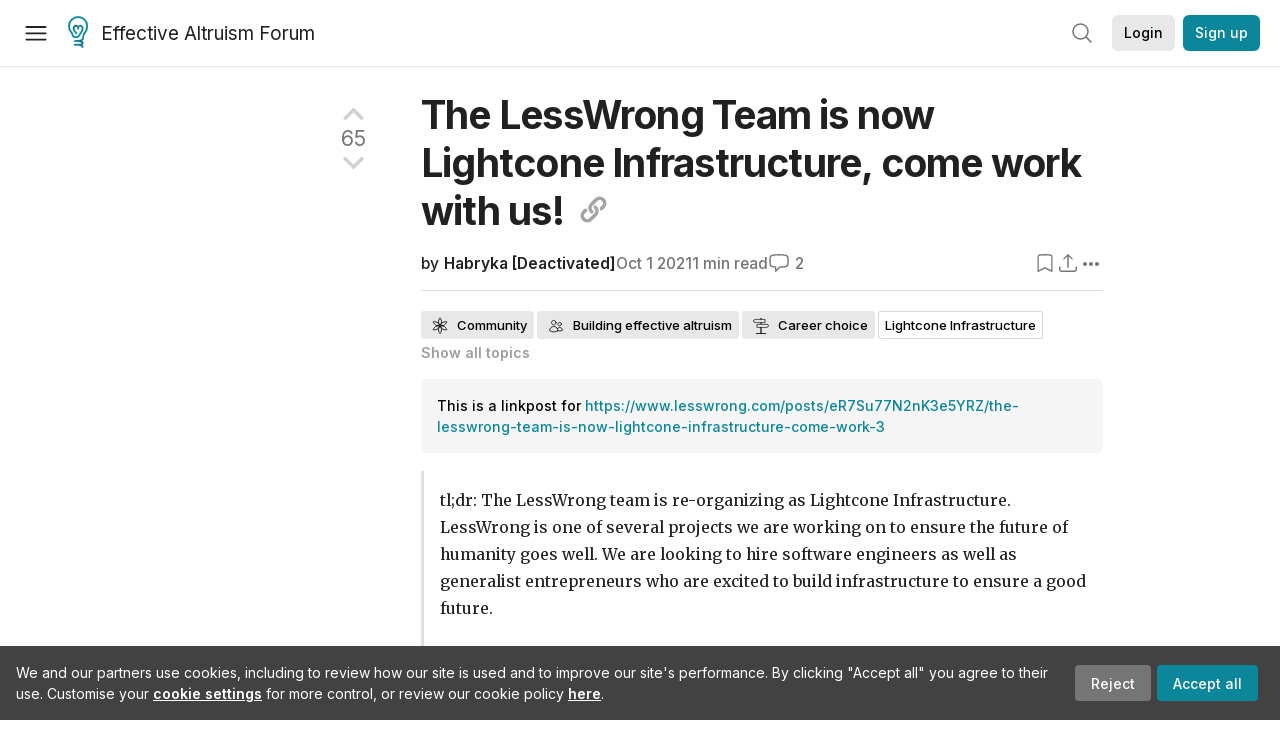

--- FILE ---
content_type: text/html; charset=utf-8
request_url: https://forum.effectivealtruism.org/posts/38YW2PePzaHrQpLQK/the-lesswrong-team-is-now-lightcone-infrastructure-come-work
body_size: 51259
content:
<!doctype html>
<html lang="en">
<head>
<link rel="preload" as="style" href="/allStyles?hash=411cd8eb1b68462b51a914502c921b7904741c7eeec73c2f4607a876d1b9b9c5&theme=%7B%22name%22%3A%22default%22%7D" /><link rel="preload" as="style" href="/allStyles?hash=a0349ec745b0b050556dcc60730893fe2d30aabd4329ec5824da6da9294ba4d3&theme=%7B%22name%22%3A%22dark%22%7D" /><link rel="stylesheet" type="text/css" href="https://use.typekit.net/jvr1gjm.css"><link rel="stylesheet" type="text/css" href="https://use.typekit.net/tqv5rhd.css"><script>window.publicInstanceSettings = {"forumType":"EAForum","hasEvents":true,"title":"Effective Altruism Forum","tagline":"Effective altruism research, discussion and community updates","faviconUrl":"https://images.ctfassets.net/ohf186sfn6di/7J4cBC9SXCWMoqqCIqI0GI/affe205261bb8cff47501a0ada0f2268/ea-logo-square-1200x1200__1_.png?h=50","bingValidation":"956934807730F7902A92E4E5CF395944","forumSettings":{"tabTitle":"EA Forum","tabLongTitle":"Effective Altruism Forum","headerTitle":"Effective Altruism Forum","shortForumTitle":"EA Forum"},"siteNameWithArticle":"the EA Forum","taggingName":"topic","siteUrl":"https://forum.effectivealtruism.org","sentry":{"url":"https://3f843b521b2f4775bff13b82008b2f79@o241118.ingest.sentry.io/1413822","environment":"production","release":"2.1.0"},"aboutPostId":"ht2dScQTpeBXB6uMb","contactPostId":"jpqJKZm9JXgMTwSfg","introPostId":"wenu9kmeqdNfzKdFa","eaHomeSequenceId":"MWzftEpkb4Tpijjbu","eaHomeSequenceFirstPostId":"QFo7g3DFJHxYhqZue","eaHandbookPostId":"cN9Zu7dowefAfmNnH","debug":false,"testServer":false,"analytics":{"environment":"production"},"disallowCrawlers":false,"expectedDatabaseId":"de42c25fb2aa7e6db7a9298df0588d71","fmCrosspost":{"siteName":"LessWrong","baseUrl":"https://www.lesswrong.com/"},"allowTypeIIIPlayer":true,"botSite":{"redirectEnabled":true},"pg":{"idleTimeoutMs":60000},"verifyEmails":false,"hasCuratedPosts":true,"performanceMetricLogging":{"enabled":false},"twitterBot":{"enabled":false}}</script><link rel="shortcut icon" href="https://images.ctfassets.net/ohf186sfn6di/7J4cBC9SXCWMoqqCIqI0GI/affe205261bb8cff47501a0ada0f2268/ea-logo-square-1200x1200__1_.png?h=50"/><script>window.publicSettings = {"post":{"requestFeedbackKarmaLevel":200},"auth0":{"domain":"login.effectivealtruism.org","clientId":"XB2eN03HX6mJjOWYBAsw4o3hRPnhfo5q","connection":"Username-Password-Authentication"},"forum":{"postInterval":20,"maxPostsPerDay":10},"ipapi":{"apiKey":"IhJaJy9u2XHvm1WGLvYnhDZlS7h43iuaIPJbfUbLTIm5pL7MuR"},"type3":{"cutoffDate":"2023-05-01","karmaCutoff":100,"explicitlyAllowedPostIds":["m65R6pAAvd99BNEZL","Dtr8aHqCQSDhyueFZ","nzB7sphAgJDQGaLrG","6dsrwxHtCgYfJNptp","XCwNigouP88qhhei2","znFAeeKk566bCNMNE","bsE5t6qhGC65fEpzN","FpjQMYQmS3rWewZ83","jk7A3NMdbxp65kcJJ","omoZDu8ScNbot6kXS","hkimyETEo76hJ6NpW","pMsnCieusmYqGW26W","GsjmufaebreiaivF7","LpkXtFXdsRd4rG8Kb","KKzMMPpyv8NyYsJwG","mfAbsrd2ZahmwHq2G","qFfs5zXFGJaoXzb92","zu28unKfTHoxRWpGn","CfcvPBY9hdsenMHCr","JJuEKwRm3oDC3qce7","NFGEgEaLbtyrZ9dX3","pxALB46SEkwNbfiNS","CmGPp5p9RvTLuuzbt","QZy5gJ6JaxGtH7FQq","RQCTw3C59o4XsHvZ4","zdAst6ezi45cChRi6","oRx3LeqFdxN2JTANJ","KfqFLDkoccf8NQsQe","SatDeTkLtHiMrtDjc","i9RJjun327SnT3vW8","P52eSwfmwaN2uwrcM","euBJ4rgfhZBkmBDRT","M2gBGYWEQDnrPt6nb","XHZJ9i7QBtAJZ6byW","sqMgzYpvrdA6Dimfi","u8eif2FkHiaYiAdfH","cZCdfR2nxXQgrzESQ","8RcFQPiza2rvicNqw","2pNAPEQ8av3dQyXBX","yisrgRsi4v3uyhujw","jYT6c8ByLfDpYtwE9","4kqiHGrZh6Rj7EmEW","uLxjjdq6s94X5Yyoc","on34kaRXfQXMFvE6N","ATpxEPwCQWQAFf4XX","pseF3ZmY7uhLtdwss","wicAtfihz2JmPRgez","eyDDjYrG3i3PRGxtc","jSPGFxLmzJTYSZTK3","mCtZF5tbCYW2pRjhi","bDaQsDntmSZPgiSbd","2WS3i7eY4CdLH99eg","2iAwiBQm535ZSYSmo","EbvJRAvwtKAMBn2td","sLcQ4zdAnKZuMPp5u","6fzEkiiSjGn46aMWZ","hRJueS96CMLajeF57","apKTPEcRm6jSFaMya","HX9ZDGwwSxAab46N9","Bd7K4XCg4BGEaSetp","CkikpvdkkLLJHhLXL"]},"locale":"en","mapbox":{"apiKey":"pk.eyJ1IjoiY2VudHJlZm9yZWZmZWN0aXZlYWx0cnVpc20iLCJhIjoiY2txdWI4a3hqMDJ1cTJvcGJxdjhyNHBnbyJ9.MffE4UUmOgSecrNt60DSCw"},"petrov":{"afterTime":1635239887906,"beforeTime":1631226712000},"algolia":{"appId":"J261XPY4TF","searchKey":"a18008476db83aaca9b51b6444d80d18","indexPrefix":"test_","autoSyncIndexes":false},"botSite":{"url":"https://forum-bots.effectivealtruism.org","userAgentRegexes":{".*":[".*scalaj-http/.*",".*python-requests/.*",".*python-httpx/.*",".*okhttp/.*",".*axios/.*",".*PostmanRuntime/.*",".*WordPress/.*;.*",".*Go-http-client/.*",".*scrapy/.*"],"/all(p|P)osts\\?.*":[".*Mozilla/5.0.*AppleWebKit/537.36.*bingbot/.*",".*Mozilla/5.0.*YandexRenderResourcesBot/.*",".*Mozilla/5.0.*YandexBot/.*",".*Mozilla/5.0.*SemrushBot.*",".*Mozilla/5.0.*Googlebot/.*",".*Mozilla/5.0.*MegaIndex.ru/.*"]}},"datadog":{"rumSampleRate":0,"tracingSampleRate":100,"sessionReplaySampleRate":0},"logoUrl":"https://images.ctfassets.net/ohf186sfn6di/7J4cBC9SXCWMoqqCIqI0GI/affe205261bb8cff47501a0ada0f2268/ea-logo-square-1200x1200__1_.png?h=100","amaTagId":"nj9svkXCASvFayRrR","ckEditor":{"uploadUrl":"https://39669.cke-cs.com/easyimage/upload/","webSocketUrl":"39669.cke-cs.com/ws"},"debuggers":["twitter-bot"],"mailchimp":{"eaForumListId":"563e6dbcfa","forumDigestListId":"7457c7ff3e","eaNewsletterListId":"51c1df13ac"},"reCaptcha":{"apiKey":"6LdJj6QUAAAAAG6U6e_nhCnpY06M3og1tYuKhW5U"},"siteImage":"https://res.cloudinary.com/cea/image/upload/v1582740871/EA_Forum_OG_Image.png","cloudinary":{"cloudName":"cea","uploadPresetBanner":"dg6sakas","uploadPresetDigest":"kwiphued","uploadPresetProfile":"ckffb3g5","uploadPresetGridImage":"omqmhwsk","uploadPresetSpotlight":"dg6sakas","uploadPresetEventImage":"r8g0ckcq","uploadPresetSocialPreview":"xgsjqx55"},"googleMaps":{"apiKey":"AIzaSyB0udA9kJ6zx86V_PE1MQEj7nf6iypL6uU"},"moderation":{"reasonsForInitialReview":["mapLocation","firstPost","firstComment","contactedTooManyUsers","bio","website","profileImage"]},"buttonBurst":{"enabled":false},"adminAccount":{"email":"forum@effectivealtruism.org","username":"AdminTeam"},"annualReview":{"end":"2022-02-01","start":"2021-12-01","reviewPhaseEnd":"2022-01-15","nominationPhaseEnd":"2021-12-14","announcementPostPath":"/posts/jB7Ten8qmDszRMTho/forum-review-the-best-of-ea-2011-2020"},"showSmallpox":false,"batchHttpLink":{"batchMax":10},"intercomAppId":"xycbzvda","showEAGBanner":false,"elicitSourceId":"4M2468qIv","isProductionDB":true,"commentInterval":8,"elicitSourceURL":"https://forum.effectivealtruism.org","eventBannerLink":"/posts/iGvRmX9L7rsYTHedR/world-malaria-day-reflecting-on-past-victories-and","googleDocImport":{"enabled":true},"moderationEmail":"forum@effectivealtruism.org","openThreadTagId":"eTLv8KzwBGcDip9Wi","showEventBanner":false,"startHerePostId":"BsnGqnLzrLdmsYTGt","timeDecayFactor":0.8,"googleTagManager":{"apiKey":"GTM-5VK8D73"},"hasCookieConsent":true,"hasProminentLogo":true,"subforumTagSlugs":["software-engineering","bioethics","effective-giving","forecasting-and-estimation"],"frontpageAlgorithm":{"cacheDisabled":true,"daysAgoCutoff":21,"decayFactorSlowest":0.5},"legacyRouteAcronym":"ea","showHandbookBanner":false,"subforumCommentBonus":{"base":20,"duration":48,"exponent":0.3,"magnitude":100},"subforumIntroMessage":"\n<h2>What is a subforum?<\/h2>\n<p>Subforums are spaces for discussion, questions, and more\ndetailed posts about particular topics. Full posts in this\nspace may also appear on the Frontpage, and posts from other\nparts of the EA Forum may appear here if relevant tags are applied.\nDiscussions in this space will never appear elsewhere.<\/p>","defaultVisibilityTags":[{"tagId":"ZCihBFp5P64JCvQY6","tagName":"Community","filterMode":"Hidden"}],"showHomepageWrappedAd":false,"eventBannerMobileImage":"Banner/world_malaria_day_mobile.png","linkpostUrlPlaceholder":"http://johnsalvatier.org/blog/2017/reality-has-a-surprising-amount-of-detail","maxDocumentsPerRequest":5000,"defaultSequenceBannerId":"Banner/yeldubyolqpl3vqqy0m6.jpg","eventBannerDesktopImage":"Banner/world_malaria_day_web.png","useExperimentalTagStyle":false,"newUserIconKarmaThreshold":50,"hideUnreviewedAuthorComments":"2023-02-08T17:00:00","commentRateLimitDownvoteRatio":0.3,"commentRateLimitKarmaThreshold":30}</script><script>window.tabId = null</script><script>window.isReturningVisitor = false</script><script async src="/js/bundle.js?hash=7ec4d40650dd899bd86fc202a4ffe7310edd41d081b762fe7a2bd99bbfdab784"></script><meta data-react-helmet="true" charSet="utf-8"/><meta data-react-helmet="true" name="viewport" content="width=device-width, initial-scale=1"/><title data-react-helmet="true">The LessWrong Team is now Lightcone Infrastructure, come work with us! — EA Forum</title><meta data-react-helmet="true" name="twitter:image:src" content="https://res.cloudinary.com/cea/image/upload/v1582740871/EA_Forum_OG_Image.png"/><meta data-react-helmet="true" property="og:image" content="https://res.cloudinary.com/cea/image/upload/v1582740871/EA_Forum_OG_Image.png"/><meta data-react-helmet="true" http-equiv="Accept-CH" content="DPR, Viewport-Width, Width"/><meta data-react-helmet="true" property="og:title" content="The LessWrong Team is now Lightcone Infrastructure, come work with us! — EA Forum"/><meta data-react-helmet="true" name="description" content="&gt; tl;dr: The LessWrong team is re-organizing as Lightcone Infrastructure. LessWrong is one of several projects we are working on to ensure the future…"/><meta data-react-helmet="true" name="twitter:description" content="&gt; tl;dr: The LessWrong team is re-organizing as Lightcone Infrastructure. LessWrong is one of several projects we are working on to ensure the future…"/><meta data-react-helmet="true" property="og:type" content="article"/><meta data-react-helmet="true" property="og:url" content="https://forum.effectivealtruism.org/posts/38YW2PePzaHrQpLQK/the-lesswrong-team-is-now-lightcone-infrastructure-come-work"/><meta data-react-helmet="true" property="og:description" content="&gt; tl;dr: The LessWrong team is re-organizing as Lightcone Infrastructure. LessWrong is one of several projects we are working on to ensure the future…"/><meta data-react-helmet="true" http-equiv="delegate-ch" content="sec-ch-dpr https://res.cloudinary.com;"/><meta data-react-helmet="true" name="citation_title" content="The LessWrong Team is now Lightcone Infrastructure, come work with us!"/><meta data-react-helmet="true" name="citation_author" content="Habryka [Deactivated]"/><link data-react-helmet="true" rel="sitemap" type="application/xml" title="Sitemap" href="/sitemap.xml"/><link data-react-helmet="true" rel="canonical" href="https://forum.effectivealtruism.org/posts/38YW2PePzaHrQpLQK/the-lesswrong-team-is-now-lightcone-infrastructure-come-work"/><link data-react-helmet="true" rel="alternate" type="application/rss+xml" href="https://forum.effectivealtruism.org/feed.xml"/><meta name="twitter:card" content="summary"/><link data-react-helmet="true" rel="stylesheet" href="https://fonts.googleapis.com/css?family=Merriweather:300,300italic,400,400italic,500,500italic,600,600italic,700,700italic&amp;subset=all"/><link data-react-helmet="true" rel="stylesheet" href="https://fonts.googleapis.com/css?family=Inter:300,300italic,400,400italic,450,450italic,500,500italic,600,600italic,700,700italic"/><script data-react-helmet="true" type="application/ld+json">{"@context":"http://schema.org","@type":"DiscussionForumPosting","url":"https://forum.effectivealtruism.org/posts/38YW2PePzaHrQpLQK/the-lesswrong-team-is-now-lightcone-infrastructure-come-work","text":"<blockquote><p>tl;dr: The LessWrong team is re-organizing as Lightcone Infrastructure. LessWrong is one of several projects we are working on to ensure the future of humanity goes well. We are looking to hire software engineers as well as generalist entrepreneurs who are excited to build infrastructure to ensure a good future.<\/p><\/blockquote><blockquote><p>I founded the LessWrong team in 2017, with the goal of reviving <a href=\"http://LessWrong.com\">LessWrong.com<\/a> and reinvigorating the intellectual culture of the rationality community. I believed the community had great potential for affecting the long term future, but that the failing website was a key bottleneck to community health and growth.<\/p><p>[...]<\/p><p>If you want to work with us on these projects, we are hiring for three positions:&nbsp;<\/p><ul><li>A software engineer for LessWrong.com to assist with maintenance and expansion of the Rationalist community's online publishing hub (<a href=\"https://www.lightconeinfrastructure.com/lesswrong-software.html\"><u>more info<\/u><\/a>)<\/li><li>A generalist to join our new campus team to build a thriving in-person rationality and longtermism community in the Bay Area (<a href=\"https://www.lightconeinfrastructure.com/campus-generalist.html\"><u>more info<\/u><\/a>)<\/li><li>A software engineer and product manager to be in charge of the \"S-Process\" application, a suite of custom software for grantmaking that we develop for Jaan Tallinn and the Survival and Flourishing Fund (<a href=\"https://www.lightconeinfrastructure.com/s-process-developer.html\"><u>more info<\/u><\/a>)<\/li><\/ul><p>We are also open to hiring people who don't fit into any of these positions, so err on the side of applying if you want to work with us. If you have thoughts on how to build a successful rationality and longtermism community, want to build a 1000-person strong campus, or have a pitch for a different infrastructure project we should run, reach out to us, and we would be excited to talk to you about working here.<\/p><p>Our current salary policy is to pay rates competitive with industry salary minus 30%. Given prevailing salary levels in the Bay Area for the kind of skill level we are looking at, we expect salaries to start at $150k/year plus healthcare (but we would be open to paying $315k for someone who would make $450k in industry). We also provide a generous relocation package if you aren't currently located in the Bay Area.<\/p><p>Apply here: <a href=\"https://airtable.com/shrdqS6JXok99f6EX\">https://airtable.com/shrdqS6JXok99f6EX<\/a>&nbsp;<\/p><\/blockquote><p>There is some more detail in the full announcement <a href=\"https://www.lesswrong.com/posts/eR7Su77N2nK3e5YRZ/the-lesswrong-team-is-now-lightcone-infrastructure-come-work-3\">on LessWrong<\/a>.<\/p>","mainEntityOfPage":{"@type":"WebPage","@id":"https://forum.effectivealtruism.org/posts/38YW2PePzaHrQpLQK/the-lesswrong-team-is-now-lightcone-infrastructure-come-work"},"headline":"The LessWrong Team is now Lightcone Infrastructure, come work with us!","description":"> tl;dr: The LessWrong team is re-organizing as Lightcone Infrastructure. LessWrong is one of several projects we are working on to ensure the future…","datePublished":"2021-10-01T04:36:40.045Z","about":[{"@type":"Thing","name":"Community","url":"https://forum.effectivealtruism.org/topics/community","description":"<p>The <strong>community <\/strong>topic covers posts about the effective altruism community, as well as applying EA in one's personal life. The tag also applies to posts about the Forum itself, since this is a community space. You should use the <strong>community<\/strong> tag if one of the following things is true:<\/p><ul><li>The post is about EA as a cultural phenomenon (as opposed to EA as a project of doing good)<\/li><li>The post is about norms, attitudes or practices you'd like to see more or less of within the EA community<\/li><li>The post would be irrelevant to someone who was interested in doing good effectively, but NOT interested in the effective altruism community&nbsp;<\/li><li>The post concerns an ongoing conversation, scandal or discourse that would not be relevant to someone who doesn't care about the EA community.<\/li><\/ul><p>Posts tagged with <strong>community<\/strong> are displayed in a separate list on the homepage to other posts; this list can be hidden.&nbsp;<\/p><h1><br>About the effective altruism community&nbsp;<\/h1><p>The effective altruism community is partly a professional network of people who are interested in pursuing <a href=\"https://forum.effectivealtruism.org/topics/career-choice\">impactful careers<\/a>. It is also partly a social community of people who are interested in doing the most good possible. Although there is a <a href=\"https://forum.effectivealtruism.org/topics/centre-for-effective-altruism-1\">Centre for Effective Altruism<\/a>, effective altruism is decentralised, and various organizations, <a href=\"https://forum.effectivealtruism.org/topics/effective-altruism-groups\">local groups<\/a> and individuals consider themselves as part of the community. In 2020, David Moss estimated that there were 4500-10,000 members of the EA community (90% confidence interval).<span class=\"footnote-reference\" data-footnote-reference=\"\" data-footnote-index=\"1\" data-footnote-id=\"hnj51v8w31g\" role=\"doc-noteref\" id=\"fnrefhnj51v8w31g\"><sup><a href=\"#fnhnj51v8w31g\">[1]<\/a><\/sup><\/span><br>&nbsp;<\/p><h1><br>Further reading&nbsp;<\/h1><p><br><a href=\"https://rethinkpriorities.org/ea-survey\">EA surveys <\/a>produced by Rethink Priorities&nbsp;<br>&nbsp;<\/p><h1><br>Related entries&nbsp;<\/h1><p><a href=\"https://forum.effectivealtruism.org/topics/building-effective-altruism\">building effective altruism<\/a> | <a href=\"https://forum.effectivealtruism.org/topics/effective-altruism-groups\">effective altruism groups<\/a> | <a href=\"https://forum.effectivealtruism.org/topics/centre-for-effective-altruism-1\">Centre for Effective Altruism<\/a> | <a href=\"https://forum.effectivealtruism.org/topics/effective-altruism-survey\">effective altruism survey<\/a> | <a href=\"https://forum.effectivealtruism.org/topics/data-ea-community-1\">data (EA community<\/a>)| <a href=\"https://forum.effectivealtruism.org/topics/community-experiences\">community experiences<\/a> | <a href=\"https://forum.effectivealtruism.org/topics/effective-altruism-lifestyle\">effective altruism lifestyle<\/a><br>&nbsp;<\/p><p>&nbsp;<\/p><ol class=\"footnote-section footnotes\" data-footnote-section=\"\" role=\"doc-endnotes\"><li class=\"footnote-item\" data-footnote-item=\"\" data-footnote-index=\"1\" data-footnote-id=\"hnj51v8w31g\" role=\"doc-endnote\" id=\"fnhnj51v8w31g\"><span class=\"footnote-back-link\" data-footnote-back-link=\"\" data-footnote-id=\"hnj51v8w31g\"><sup><strong><a href=\"#fnrefhnj51v8w31g\">^<\/a><\/strong><\/sup><\/span><div class=\"footnote-content\" data-footnote-content=\"\"><p>Moss, David (2020) <a href=\"https://forum.effectivealtruism.org/posts/zQRHAFKGWcXXicYMo/ea-survey-2019-series-how-many-people-are-there-in-the-ea\">EA Survey 2019 Series: How many people are there in the EA community?<\/a> (EA Forum)<\/p><\/div><\/li><\/ol>"},{"@type":"Thing","name":"Building effective altruism","url":"https://forum.effectivealtruism.org/topics/building-effective-altruism","description":"<p><strong>Building effective altruism<\/strong> refers to the family of interventions aimed at growing, shaping, or otherwise improving <a href=\"https://forum.effectivealtruism.org/tag/effective-altruism\">effective altruism<\/a> as a practical and intellectual community.<\/p><p>Examples of building effective altruism include starting <a href=\"https://forum.effectivealtruism.org/topics/university-groups\">student groups<\/a> and <a href=\"https://forum.effectivealtruism.org/topics/effective-altruism-groups\">local groups<\/a>, writing articles, and organizing social gatherings for people interested in effective&nbsp;altruism.<\/p><p>An influential model in effective altruism community building is the Awareness/Inclination model, developed by Owen Cotton-Barratt.<span class=\"footnote-reference\" role=\"doc-noteref\" id=\"fnref7kc2d9bhbrk\"><sup><a href=\"#fn7kc2d9bhbrk\">[1]<\/a><\/sup><\/span>&nbsp;Awareness and inclination are both limiting factors for movement growth: in order to join effective altruism, a potential new member both needs to know what the movement is (awareness) and have a positive impression of it and desire to be involved (inclination). Ideally, EA movement-building work would increase both awareness and inclination, but there is sometimes a trade-off between the two. For instance, some social movements draw attention to themselves by generating controversy, which increases awareness while decreases inclination.<br><br>There has been debate about the <a href=\"https://forum.effectivealtruism.org/topics/value-of-movement-growth\">value of growing the effective altruism movement<\/a>. A larger movement means more people trying to do good effectively, but there may also be downsides to a larger movement. For example, it may be more difficult to have nuanced discussions, protect key effective altruism priorities, or coordinate.<\/p><h2>Evaluation<\/h2><p><a href=\"https://forum.effectivealtruism.org/tag/80-000-hours\">80,000 Hours<\/a> rates building effective altruism a \"highest priority area\": a problem at the top of their ranking of global issues assessed by <a href=\"https://forum.effectivealtruism.org/tag/itn-framework-1\">importance, tractability and neglectedness<\/a>.<span class=\"footnote-reference\" role=\"doc-noteref\" id=\"fnrefsrtlc2g8s8h\"><sup><a href=\"#fnsrtlc2g8s8h\">[2]<\/a><\/sup><\/span><\/p><h2>Further reading<\/h2><p>Bachmann, Michael (2018), <a href=\"https://medium.com/@michelbachmann/start-with-who-15b8857ed718\">Start with who<\/a><br><br>Centre for Effective Altruism (2017, updated 2021), <a href=\"https://www.centreforeffectivealtruism.org/blog/the-fidelity-model-of-spreading-ideas\">The fidelity model of spreading ideas<\/a><br><br>Cotton-Barratt, Owen (2015), <a href=\"How valuable is movement growth?\">How valuable is movement growth?<\/a><\/p><p>Duda, Roman (2018) <a href=\"https://80000hours.org/problem-profiles/promoting-effective-altruism/\">Building effective altruism<\/a>, <i>80,000 Hours<\/i>, March (updated July 2020).<\/p><p>Whittlestone, Jess (2017) <a href=\"https://www.effectivealtruism.org/articles/cause-profile-building-an-effective-altruism-community/\">Building an effective altruism community<\/a>, <i>Effective Altruism<\/i>, November 16.<\/p><p>&nbsp;<\/p><h2>Related entries<\/h2><p><a href=\"https://forum.effectivealtruism.org/tag/altruistic-coordination\">altruistic coordination<\/a> |&nbsp;<a href=\"https://forum.effectivealtruism.org/tag/coworking-spaces\">coworking spaces<\/a>&nbsp;| <a href=\"https://forum.effectivealtruism.org/tag/effective-altruism-education\">effective altruism education<\/a> |&nbsp;<a href=\"https://forum.effectivealtruism.org/tag/global-outreach\">global outreach<\/a> | <a href=\"https://forum.effectivealtruism.org/tag/moral-trade\">moral trade<\/a>&nbsp;| <a href=\"https://forum.effectivealtruism.org/tag/movement-collapse\">movement collapse<\/a> | <a href=\"https://forum.effectivealtruism.org/tag/network-building\">network building<\/a> | <a href=\"https://forum.effectivealtruism.org/tag/retreats\">retreats<\/a> | <a href=\"https://forum.effectivealtruism.org/tag/social-and-intellectual-movements\">social and intellectual movements<\/a> | <a href=\"https://forum.effectivealtruism.org/tag/value-of-movement-growth\">value of movement growth<\/a><\/p><ol class=\"footnotes\" role=\"doc-endnotes\"><li class=\"footnote-item\" role=\"doc-endnote\" id=\"fn7kc2d9bhbrk\"><span class=\"footnote-back-link\"><sup><strong><a href=\"#fnref7kc2d9bhbrk\">^<\/a><\/strong><\/sup><\/span><div class=\"footnote-content\"><p>Cotton-Barratt (2015) <a href=\"https://www.effectivealtruism.org/articles/how-valuable-is-movement-growth-owen-cotton-barratt\">How valuable is movement growth?<\/a>, <i>Effective Altruism.org<\/i><\/p><\/div><\/li><li class=\"footnote-item\" role=\"doc-endnote\" id=\"fnsrtlc2g8s8h\"><span class=\"footnote-back-link\"><sup><strong><a href=\"#fnrefsrtlc2g8s8h\">^<\/a><\/strong><\/sup><\/span><div class=\"footnote-content\"><p>80,000 Hours (2021) <a href=\"https://80000hours.org/problem-profiles/\">Our current list of the most important world problems<\/a>, <i>80,000 Hours<\/i>.<\/p><\/div><\/li><\/ol>"},{"@type":"Thing","name":"Career choice","url":"https://forum.effectivealtruism.org/topics/career-choice","description":"<p><strong>Career choice<\/strong> (in effective altruism) is about the ethical and practical considerations relevant to finding a high-impact career.<\/p><p>Although people spend more time on their jobs than on any other activity besides sleep—about 80,000 hours over the course of a typical life<span class=\"footnote-reference\" role=\"doc-noteref\" id=\"fnrefea7wscznj\"><sup><a href=\"#fnea7wscznj\">[1]<\/a><\/sup><\/span>—career choice often gets little attention in discussions on how to live ethically, compared to considerations like lifestyle changes (e.g. switching to local produce) or volunteering. But choosing an impactful career may be one of the most promising options for someone who wants to improve the world.<span class=\"footnote-reference\" role=\"doc-noteref\" id=\"fnref33ubcze6rd8\"><sup><a href=\"#fn33ubcze6rd8\">[2]<\/a><\/sup><\/span>&nbsp;<\/p><p>One of the earliest publications on the subject was a youth essay by Karl Marx, who held that we should choose the career \"which offers us the widest scope to work for mankind\". Such a career, Marx claimed, would be best not only altruistically but also for the person pursuing it, since \"experience acclaims as happiest the man who has made the greatest number of people happy.\"<span class=\"footnote-reference\" role=\"doc-noteref\" id=\"fnreffusg63p1s2i\"><sup><a href=\"#fnfusg63p1s2i\">[3]<\/a><\/sup><\/span>&nbsp;In contemporary philosophy, there is a small literature on whether it is permissible to pursue a non-altruistic rather than an altruistic career, but almost no discussion of how ethical different careers are, or how to approach this question.<span class=\"footnote-reference\" role=\"doc-noteref\" id=\"fnrefm59lgx4gu9\"><sup><a href=\"#fnm59lgx4gu9\">[4]<\/a><\/sup><\/span>&nbsp;<\/p><p>The organization <a href=\"https://forum.effectivealtruism.org/tag/80-000-hours\">80,000 Hours<\/a> specializes in research about and support for impact-oriented career choice and has developed a <a href=\"https://forum.effectivealtruism.org/tag/career-framework\">framework<\/a> for comparing the social impact of different careers.<\/p><p><a href=\"https://forum.effectivealtruism.org/tag/holden-karnofsky\">Holden Karnofsky<\/a> has identified four alternative frameworks for making career choice decisions: <i>paths<\/i> to particular roles working on particular causes; <i>aptitudes<\/i> a candidate can build in a variety of roles and causes and apply to a variety of jobs; <i>causes<\/i> to which a candidate can contribute with their career; and <i>heuristics<\/i>, such as \"Do work you can be great at\" or \"Do work that builds your career capital and gives you more options.\"<span class=\"footnote-reference\" role=\"doc-noteref\" id=\"fnrefjxkoi9def8\"><sup><a href=\"#fnjxkoi9def8\">[5]<\/a><\/sup><\/span>&nbsp;80,000 Hours uses the \"paths\" framework, while Karnofsky has focused mostly on the aptitude framework, though he advises candidates to consider multiple frameworks.<\/p><h2>Further reading<\/h2><p>Cholbi, Michael (2020) <a href=\"https://en.wikipedia.org/wiki/Special:BookSources/9780190063337\">The ethics of choosing careers and jobs<\/a>, in Bob Fischer (ed.) <i>College Ethics: a Reader on Moral Issues That Affect You<\/i>, Oxford: Oxford University Press, pp. 878–889.<br><i>Argues against the \"maximalist\" view that we are morally required to choose the careers that do the most good.<\/i><\/p><p>MacAskill, William (2014) <a href=\"http://doi.org/10.1007/s10677-013-9433-4\">Replaceability, career choice, and making<\/a>... <\/p>"},{"@type":"Thing","name":"Lightcone Infrastructure","url":"https://forum.effectivealtruism.org/topics/lightcone-infrastructure","description":"<p><strong>Lightcone Infrastructure<\/strong> is an organization that builds community infrastructure projects expected to help safeguard humanity’s <a href=\"https://forum.effectivealtruism.org/tag/long-term-future\">long-term future<\/a>.<\/p><p>Lightcone Infrastructure built the version of <a href=\"https://forum.effectivealtruism.org/tag/lesswrong\">LessWrong<\/a> launched in 2017 as well as the <a href=\"https://forum.effectivealtruism.org/tag/ai-alignment-forum\">AI Alignment Forum<\/a>; both projects continue to be in active development.<\/p><p>Lightcone Infrastructure also runs <a href=\"https://www.lighthaven.space/\">Lighthaven<\/a>, a venue for conferences and other events in Berkeley, California, which opened in 2023.<\/p><h2>Further reading<\/h2><p>Habryka, Oliver (2024) <a href=\"https://www.lesswrong.com/posts/5n2ZQcbc7r4R8mvqc/the-lightcone-is-nothing-without-its-people\">(The) Lightcone is nothing without its people: LW + Lighthaven’s big fundraiser<\/a>, <i>LessWrong<\/i>, November 30.<\/p><p>Habryka, Oliver (2023) <a href=\"https://forum.effectivealtruism.org/posts/oP8YDDJtTGjnH8Nnj/the-lighthaven-campus-is-open-for-bookings\">The Lighthaven Campus is open for bookings<\/a>, <i>EA Forum<\/i>, September 30.<\/p><p>Habryka, Oliver, &amp; Pace, Benjamin (2023) <a href=\"https://www.lesswrong.com/posts/psYNRb3JCncQBjd4v/shutting-down-the-lightcone-offices\">Shutting Down the Lightcone Offices<\/a>, <i>LessWrong<\/i>, March 14.<\/p><p>Habryka, Oliver (2021) <a href=\"https://www.lesswrong.com/posts/eR7Su77N2nK3e5YRZ/the-lesswrong-team-is-now-lightcone-infrastructure-come-work-3\">The LessWrong Team is now Lightcone Infrastructure, come work with us!<\/a>, <i>LessWrong<\/i>, September 30.<\/p><p>Bloom, Ruben (2019) <a href=\"https://www.lesswrong.com/posts/S69ogAGXcc9EQjpcZ/a-brief-history-of-lesswrong-1\">A Brief History of LessWrong<\/a>, <i>LessWrong<\/i>, May 31.<\/p><h2>External links<\/h2><p><a href=\"https://www.lightconeinfrastructure.com/\">Lightcone Infrastructure<\/a>. Official website.<\/p><h2>Related entries<\/h2><p><a href=\"https://forum.effectivealtruism.org/tag/ai-alignment-forum\">AI Alignment Forum<\/a> | <a href=\"https://forum.effectivealtruism.org/tag/lesswrong\">LessWrong<\/a><\/p>"},{"@type":"Thing","name":"LessWrong","url":"https://forum.effectivealtruism.org/topics/lesswrong","description":"<p><strong>LessWrong<\/strong> (sometimes spelled <strong>Less Wrong<\/strong>) is a community blog and forum dedicated to improving <a href=\"https://forum.effectivealtruism.org/tag/instrumental-vs-epistemic-rationality\">epistemic and instrumental rationality<\/a>.<\/p><h2>History<\/h2><p>In November 2006, the group blog Overcoming Bias was launched, with Robin Hanson and <a href=\"https://forum.effectivealtruism.org/tag/eliezer-yudkowsky\">Eliezer Yudkowsky<\/a> as its primary authors.<span class=\"footnote-reference\" role=\"doc-noteref\" id=\"fnref2ercwowgfxn\"><sup><a href=\"#fn2ercwowgfxn\">[1]<\/a><\/sup><\/span>&nbsp;In early March 2009, Yudkowsky founded LessWrong, repurposing his contributions to Overcoming Bias as the seed content for this \"community blog devoted to refining the art of human rationality.\"<span class=\"footnote-reference\" role=\"doc-noteref\" id=\"fnrefd4g06m6jn04\"><sup><a href=\"#fnd4g06m6jn04\">[2]<\/a><\/sup><\/span><span class=\"footnote-reference\" role=\"doc-noteref\" id=\"fnref1sizgthf2ce\"><sup><a href=\"#fn1sizgthf2ce\">[3]<\/a><\/sup><\/span>&nbsp;This material was organized as a number of \"sequences\", or thematic collections of posts to be read in a specific order, later published in book form.<span class=\"footnote-reference\" role=\"doc-noteref\" id=\"fnrefsh7d3s45y5\"><sup><a href=\"#fnsh7d3s45y5\">[4]<\/a><\/sup><\/span>&nbsp;Shortly thereafter, <a href=\"https://forum.effectivealtruism.org/tag/scott-alexander\">Scott Alexander<\/a> joined as a regular contributor.<\/p><p>Around 2013, Yudkowsky switched his primary focus to writing fan fiction, and Alexander launched his own blog, Slate Star Codex, to which most of his contributions were posted. As a consequence of this and other developments, posting quality and frequency on LessWrong began to decline.<span class=\"footnote-reference\" role=\"doc-noteref\" id=\"fnref2o4uajdt5uk\"><sup><a href=\"#fn2o4uajdt5uk\">[5]<\/a><\/sup><\/span>&nbsp;By 2015, activity on the site was a fraction of what it had been in its heyday.<span class=\"footnote-reference\" role=\"doc-noteref\" id=\"fnrefn36x9ixpmr\"><sup><a href=\"#fnn36x9ixpmr\">[6]<\/a><\/sup><\/span><\/p><p>LessWrong was relaunched as <strong>LessWrong 2.0<\/strong> in late 2017 on a new codebase and a full-time, dedicated team.<span class=\"footnote-reference\" role=\"doc-noteref\" id=\"fnrefabl9gb4gep7\"><sup><a href=\"#fnabl9gb4gep7\">[7]<\/a><\/sup><\/span><span class=\"footnote-reference\" role=\"doc-noteref\" id=\"fnref38kaghpi1th\"><sup><a href=\"#fn38kaghpi1th\">[8]<\/a><\/sup><\/span>&nbsp;The launch coincided with the release of Yudkowsky's book <i>Inadequate Equilibria<\/i>, posted as a series of chapters and also released as a book.<span class=\"footnote-reference\" role=\"doc-noteref\" id=\"fnrefra8su8uzj7\"><sup><a href=\"#fnra8su8uzj7\">[9]<\/a><\/sup><\/span>&nbsp;Since the relaunch, activity has recovered and has remained at steady levels.<span class=\"footnote-reference\" role=\"doc-noteref\" id=\"fnrefn36x9ixpmr\"><sup><a href=\"#fnn36x9ixpmr\">[6]<\/a><\/sup><\/span><span class=\"footnote-reference\" role=\"doc-noteref\" id=\"fnrefvtwy7gers19\"><sup><a href=\"#fnvtwy7gers19\">[10]<\/a><\/sup><\/span><\/p><p>In 2021, the LessWrong team became <a href=\"https://forum.effectivealtruism.org/tag/lightcone-infrastructure\">Lightcone Infrastructure<\/a>, broadening its scope to encompass other projects related to the <a href=\"https://forum.effectivealtruism.org/tag/rationality-community\">rationality community<\/a> and the <a href=\"https://forum.effectivealtruism.org/tag/long-term-future\">future of humanity<\/a>.<span class=\"footnote-reference\" role=\"doc-noteref\" id=\"fnrefbjsgenvdlvv\"><sup><a href=\"#fnbjsgenvdlvv\">[11]<\/a><\/sup><\/span><\/p><h2>Funding<\/h2><p>As of July 2022, LessWrong and Lightcone Infrastructure have received over $2.3 million in funding from the <a href=\"https://forum.effectivealtruism.org/topics/survival-and-flourishing\">Survival and Flourishing<\/a> Fund,<span class=\"footnote-reference\" role=\"doc-noteref\" id=\"fnref8l11lhpduwm\"><sup><a href=\"#fn8l11lhpduwm\">[12]<\/a><\/sup><\/span><span class=\"footnote-reference\" role=\"doc-noteref\" id=\"fnreffc7jk23mfto\"><sup><a href=\"#fnfc7jk23mfto\">[13]<\/a><\/sup><\/span><span class=\"footnote-reference\" role=\"doc-noteref\" id=\"fnrefipmn7b61w3a\"><sup><a href=\"#fnipmn7b61w3a\">[14]<\/a><\/sup><\/span>&nbsp;$2 million from the <a href=\"https://forum.effectivealtruism.org/topics/future-fund\">Future Fund<\/a>,<span class=\"footnote-reference\" role=\"doc-noteref\" id=\"fnref8ehsp1ty9qn\"><sup><a href=\"#fn8ehsp1ty9qn\">[15]<\/a><\/sup><\/span>&nbsp;and $760,000 from <a href=\"https://forum.effectivealtruism.org/topics/open-philanthropy\">Open Philanthropy<\/a>.<span class=\"footnote-reference\" role=\"doc-noteref\" id=\"fnrefhb83zwh7c47\"><sup><a href=\"#fnhb83zwh7c47\">[16]<\/a><\/sup><\/span><\/p><h2>Further reading<\/h2><p>Monteiro, Chris <i>et al.<\/i> (2017) <a href=\"https://wiki.lesswrong.com/wiki/History_of_Less_Wrong\">History of Less Wrong<\/a>, <i>LessWrong Wiki<\/i>, October 20.<\/p><h2>External links<\/h2><p><a href=\"https://www.lesswrong.com/\">LessWrong<\/a>. Official website.<\/p><p><a href=\"https://www.lesswrong.com/donate\">Donate to LessWrong<\/a>.<\/p><h2>Related entries<\/h2><p><a href=\"https://forum.effectivealtruism.org/tag/ai-alignment-forum\">AI Alignment Forum<\/a> | <a href=\"https://forum.effectivealtruism.org/tag/effective-altruism-forum-1\">Effective Altruism Forum<\/a> | <a href=\"https://forum.effectivealtruism.org/tag/lightcone-infrastructure\">Lightcone Infrastructure<\/a> | <a href=\"https://forum.effectivealtruism.org/tag/rationality-community\">rationality community<\/a><\/p><ol class=\"footnotes\" role=\"doc-endnotes\"><li class=\"footnote-item\" role=\"doc-endnote\" id=\"fn2ercwowgfxn\"><span class=\"footnote-back-link\"><sup><strong><a href=\"#fnref2ercwowgfxn\">^<\/a><\/strong><\/sup><\/span><div class=\"footnote-content\"><p>Hanson, Robin (2009) <a href=\"http://www.overcomingbias.com/about\">About<\/a>, <i>Overcoming Bias<\/i>.<\/p><\/div><\/li><li class=\"footnote-item\" role=\"doc-endnote\" id=\"fnd4g06m6jn04\"><span class=\"footnote-back-link\"><sup><strong><a href=\"#fnrefd4g06m6jn04\">^<\/a><\/strong><\/sup><\/span><div class=\"footnote-content\"><p>Alexander, Scott (2014) <a href=\"https://slatestarcodex.com/2014/03/13/five-years-and-one-week-of-less-wrong/\">Five years and one week of Less Wrong<\/a>, <i>Slate Star Codex<\/i>, March 13.<\/p><\/div><\/li><li class=\"footnote-item\" role=\"doc-endnote\" id=\"fn1sizgthf2ce\"><span class=\"footnote-back-link\"><sup><strong><a href=\"#fnref1sizgthf2ce\">^<\/a><\/strong><\/sup><\/span><div class=\"footnote-content\"><p>Bloom, Ruben (2019) <a href=\"https://www.lesswrong.com/posts/S69ogAGXcc9EQjpcZ/a-brief-history-of-lesswrong\">A brief history of LessWrong<\/a>, <i>LessWrong<\/i>, May 31.<\/p><\/div><\/li><li class=\"footnote-item\" role=\"doc-endnote\" id=\"fnsh7d3s45y5\"><span class=\"footnote-back-link\"><sup><strong><a href=\"#fnrefsh7d3s45y5\">^<\/a><\/strong><\/sup><\/span><div class=\"footnote-content\"><p>Yudkowsky, Eliezer (2015) <a href=\"https://en.wikipedia.org/wiki/Special:BookSources/9781939311146\"><i>Rationality: From AI to Zombies<\/i><\/a>, Berkeley:<\/p><\/div><\/li><\/ol>... "},{"@type":"Thing","name":"Software engineering","url":"https://forum.effectivealtruism.org/topics/software-engineering","description":"<p><strong>Software engineering<\/strong> comprises the entire range of activities used to design and develop software.<\/p><h2>Software engineering as a career<\/h2><p><a href=\"https://forum.effectivealtruism.org/tag/80-000-hours\">80,000 Hours<\/a>' in-depth profile rates software engineering a \"sometimes recommended\" career.<span class=\"footnote-reference\" role=\"doc-noteref\" id=\"fnref9pjoa3pknl\"><sup><a href=\"#fn9pjoa3pknl\">[1]<\/a><\/sup><\/span>&nbsp;The profile finds that a software engineer's most promising path to impact involves doing direct work on <a href=\"https://forum.effectivealtruism.org/tag/ai-safety\">AI safety<\/a> or in highly impactful organizations, and that the value of this work is likely higher than via <a href=\"https://forum.effectivealtruism.org/tag/earning-to-give\">earning to give<\/a>. A career in software engineering can also be a good way to gain <a href=\"https://forum.effectivealtruism.org/tag/career-capital\">career capital<\/a>.<\/p><h2>Further reading<\/h2><p>Hilton, Benjamin (2022) <a href=\"https://80000hours.org/career-reviews/software-engineering/\">Software engineering<\/a>, <i>80,000 Hours<\/i>, February 4.<\/p><p>Jones, Andy (2021) <a href=\"https://www.alignmentforum.org/posts/YDF7XhMThhNfHfim9/ai-safety-needs-great-engineers\">AI safety needs great engineers<\/a>, <i>AI Alignment Forum<\/i>, November 23.<\/p><h2>Related entries<\/h2><p><a href=\"https://forum.effectivealtruism.org/tag/artificial-intelligence\">artificial intelligence<\/a> | <a href=\"https://forum.effectivealtruism.org/tag/data-science\">data science<\/a> | <a href=\"https://forum.effectivealtruism.org/topics/engineering\">engineering<\/a> | <a href=\"https://forum.effectivealtruism.org/tag/public-interest-technology\">public interest technology<\/a> | <a href=\"https://forum.effectivealtruism.org/tag/sparkwave\">SparkWave<\/a><\/p><ol class=\"footnotes\" role=\"doc-endnotes\"><li class=\"footnote-item\" role=\"doc-endnote\" id=\"fn9pjoa3pknl\"><span class=\"footnote-back-link\"><sup><strong><a href=\"#fnref9pjoa3pknl\">^<\/a><\/strong><\/sup><\/span><div class=\"footnote-content\"><p>Hilton, Benjamin (2022) <a href=\"https://80000hours.org/career-reviews/software-engineering/\">Software engineering<\/a>, <i>80,000 Hours<\/i>, February 4.<\/p><\/div><\/li><\/ol>"},{"@type":"Thing","name":"Rationality community","url":"https://forum.effectivealtruism.org/topics/rationality-community","description":"<p>The <strong>rationality community<\/strong> (also known as the <strong>rationalist community<\/strong>, <strong>rationality movement<\/strong> and <strong>rationalist movement<\/strong>) is a <a href=\"https://forum.effectivealtruism.org/topics/social-and-intellectual-movements\">social and intellectual community<\/a> interested in <a href=\"https://forum.effectivealtruism.org/tag/bayesian-epistemology\">Bayesian epistemology<\/a>, <a href=\"https://forum.effectivealtruism.org/tag/cognitive-bias\">cognitive bias<\/a>, <a href=\"https://forum.effectivealtruism.org/tag/existential-risk\">existential risk<\/a> and other ideas related to <a href=\"https://forum.effectivealtruism.org/tag/instrumental-vs-epistemic-rationality\">epistemic and instrumental rationality<\/a>, centered around the website <a href=\"https://forum.effectivealtruism.org/tag/lesswrong\">LessWrong<\/a> and heavily influenced by the writings of <a href=\"https://forum.effectivealtruism.org/tag/eliezer-yudkowsky\">Eliezer Yudkowsky<\/a> and <a href=\"https://forum.effectivealtruism.org/tag/scott-alexander\">Scott Alexander<\/a>.<\/p><h2>Related entries<\/h2><p><a href=\"https://forum.effectivealtruism.org/tag/ai-alignment\">AI alignment<\/a> | <a href=\"https://forum.effectivealtruism.org/tag/scott-alexander\">Scott Alexander<\/a> | <a href=\"/tag/center-for-applied-rationality\">Center for Applied Rationality<\/a> | <a href=\"https://forum.effectivealtruism.org/tag/cognitive-bias\">cognitive bias<\/a> | <a href=\"https://forum.effectivealtruism.org/tag/communities-adjacent-to-effective-altruism\">communities adjacent to effective altruism<\/a> | <a href=\"https://forum.effectivealtruism.org/tag/existential-risk\">existential risk<\/a> | <a href=\"https://forum.effectivealtruism.org/tag/julia-galef\">Julia Galef<\/a> | <a href=\"https://forum.effectivealtruism.org/tag/lesswrong\">LessWrong<\/a> | <a href=\"/tag/machine-intelligence-research-institute\">Machine Intelligence Research Institute<\/a> | <a href=\"https://forum.effectivealtruism.org/tag/rationality\">rationality<\/a> | <a href=\"https://forum.effectivealtruism.org/tag/eliezer-yudkowsky\">Eliezer Yudkowsky<\/a><\/p>"},{"@type":"Thing","name":"Job listing (closed)","url":"https://forum.effectivealtruism.org/topics/job-listing-closed","description":"<p>Use the <strong>job listing (closed)<\/strong> tag for posts about job listings that are no longer open.<\/p>\n<h2>Related entries<\/h2>\n<p><a href=\"https://forum.effectivealtruism.org/tag/job-listing-open\">Job listing (open)<\/a><\/p>"},{"@type":"Thing","name":"Longtermism","url":"https://forum.effectivealtruism.org/topics/longtermism","description":"<p><strong>Longtermism<\/strong> is the view that positively influencing the <a href=\"https://forum.effectivealtruism.org/tag/long-term-future\">long-term future<\/a> is a key moral priority of our time.<span class=\"footnote-reference\" role=\"doc-noteref\" id=\"fnref2iwddw4crwt\"><sup><a href=\"#fn2iwddw4crwt\">[1]<\/a><\/sup><\/span><span class=\"footnote-reference\" role=\"doc-noteref\" id=\"fnrefz6yx5b2rpim\"><sup><a href=\"#fnz6yx5b2rpim\">[2]<\/a><\/sup><\/span><\/p><p>Longtermism may be seen as following from the conjunction of three core claims:<span class=\"footnote-reference\" role=\"doc-noteref\" id=\"fnref6frik8lwexe\"><sup><a href=\"#fn6frik8lwexe\">[3]<\/a><\/sup><\/span>&nbsp;<\/p><ol><li>Future people matter morally.&nbsp;<\/li><li>If Earth-originating intelligence is not prematurely extinguished, the vast majority of people that will ever exist will exist in the future.&nbsp;<\/li><li>People alive today can predictably influence whether these people exist and how well their lives go.<\/li><\/ol><h2>Types of longtermism<\/h2><h3>Strong vs. weak longtermism<\/h3><p>Strong longtermism holds that positively influencing the long-term future is the key moral priority of our time. This form of longtermism was introduced by <a href=\"https://forum.effectivealtruism.org/topics/hilary-greaves\">Hilary Greaves<\/a> and <a href=\"https://forum.effectivealtruism.org/topics/william-macaskill\">Will MacAskill<\/a>,<span class=\"footnote-reference\" role=\"doc-noteref\" id=\"fnref4lqrm1tu6v4\"><sup><a href=\"#fn4lqrm1tu6v4\">[4]<\/a><\/sup><\/span>&nbsp;and has precedents in the work of <a href=\"https://forum.effectivealtruism.org/tag/nick-bostrom\">Nick Bostrom<\/a>,<span class=\"footnote-reference\" role=\"doc-noteref\" id=\"fnrefijdcuqtcsja\"><sup><a href=\"#fnijdcuqtcsja\">[5]<\/a><\/sup><\/span><span class=\"footnote-reference\" role=\"doc-noteref\" id=\"fnrefrxubxlbto4l\"><sup><a href=\"#fnrxubxlbto4l\">[6]<\/a><\/sup><\/span>&nbsp;<a href=\"https://forum.effectivealtruism.org/topics/nick-beckstead\">Nick Beckstead<\/a>,<span class=\"footnote-reference\" role=\"doc-noteref\" id=\"fnrefohggtozamwg\"><sup><a href=\"#fnohggtozamwg\">[7]<\/a><\/sup><\/span><span class=\"footnote-reference\" role=\"doc-noteref\" id=\"fnref1j6xqn8ih7f\"><sup><a href=\"#fn1j6xqn8ih7f\">[8]<\/a><\/sup><\/span>&nbsp;and others. The authors do not define or discuss \"weak\" longtermism; the contrast is rather with longtermism as such, which as noted above holds that positively influencing the long-term future is a key priority, but not necessarily the top priority.&nbsp;<\/p><h3>Patient vs. urgent longtermism<\/h3><p>This distinction can be explained in reference to the <a href=\"https://forum.effectivealtruism.org/topics/hinge-of-history\">hinge of history hypothesis<\/a>, i.e., the hypothesis that we are currently living at a time when humanity has unusually high influence over the long-term future. Urgent longtermists find the hypothesis plausible and, accordingly, hold that it makes sense to spend altruistic resources relatively quickly. (Altruistic resources include not just financial assets, but other resources that can accumulate and be spent deliberately in the pursuit of altruistic goals, such as credibility, <a href=\"https://forum.effectivealtruism.org/topics/career-capital\">career capital<\/a> and <a href=\"https://forum.effectivealtruism.org/topics/altruistic-coordination\">coordination ability<\/a>.) By contrast, patient longtermists hold that the opportunities for influence are not concentrated in the near term and, in line with this, favour investing these resources so that they can be deployed at some point in the future, when the moments of significant influence arrive.<\/p><h3>Broad vs. targeted longtermism<\/h3><p>This distinction between <a href=\"https://forum.effectivealtruism.org/topics/broad-vs-narrow-interventions\">broad and targeted interventions<\/a> was originally introduced by <a href=\"https://forum.effectivealtruism.org/topics/nick-beckstead\">Nick Beckstead<\/a> in his doctoral dissertation, <i>On the Overwhelming Importance of Shaping the Far Future<\/i>.<span class=\"footnote-reference\" role=\"doc-noteref\" id=\"fnref73581e7p8q\"><sup><a href=\"#fn73581e7p8q\">[9]<\/a><\/sup><\/span>&nbsp;Targeted (or narrow) longtermism attempts to positively influence the long-term future by focusing on specific, identifiable scenarios, such as the risks of <a href=\"https://forum.effectivealtruism.org/topics/ai-risk\">misaligned AI<\/a> or an <a href=\"https://forum.effectivealtruism.org/topics/biosecurity\">engineered pandemic<\/a>. By contrast, br... <\/p>"},{"@type":"Thing","name":"Public interest technology","url":"https://forum.effectivealtruism.org/topics/public-interest-technology","description":"<p><strong>Public interest technology<\/strong> (<strong>PIT<\/strong>) is a field that combines expertise in technology, especially computing, with the common good. Public interest tech can be divided into two approaches:<\/p><ul><li>The application of computing and related technologies to serve the common good.<\/li><li>Applying knowledge of computing and related technologies to public policy.<\/li><\/ul><p>The word \"technology\" can refer broadly to any devices, processes, or skills used to solve practical problems. In the context of public interest tech, however, \"technology\" is often narrowly defined as \"digital skills required to build modern products and services\".<span class=\"footnote-reference\" role=\"doc-noteref\" id=\"fnrefgpj37qnj4do\"><sup><a href=\"#fngpj37qnj4do\">[1]<\/a><\/sup><\/span>&nbsp;This narrower definition of \"technology\" includes, but is not limited to, the following disciplines:<\/p><ul><li><a href=\"https://forum.effectivealtruism.org/tag/software-engineering\">Software engineering<\/a><\/li><li>User experience (UX) design and research<\/li><li><a href=\"https://forum.effectivealtruism.org/tag/data-science\">Data science<\/a> and data engineering<\/li><li>Product management<\/li><li><a href=\"https://forum.effectivealtruism.org/topics/operations-research\">Operations research<\/a><\/li><li>Computational sciences, such as computational biology and computational social science<\/li><\/ul><p>Organizations that promote public interest tech include:<\/p><ul><li>Code for America<\/li><li>Coding it Forward<\/li><li>Ford Foundation<\/li><li>Hack4Impact<\/li><li>Impact Labs<\/li><li>Mozilla Foundation<\/li><li>TechShift<\/li><\/ul><p>Public interest tech may be done with a focus on the most pressing causes identified by <a href=\"https://forum.effectivealtruism.org/tag/effective-altruism\">effective altruism<\/a>. For example:<\/p><ul><li>The for-profit startup Sendwave is a mobile payments platform that allows users to send money to contacts in Africa and Asia.<\/li><li>altLabs has developed computational models to identify the origin of genetically engineered material, as a way to improve biosecurity.<\/li><li>The fields of <a href=\"https://forum.effectivealtruism.org/tag/ai-alignment\">AI alignment<\/a> and <a href=\"https://forum.effectivealtruism.org/topics/ai-governance\">AI governance<\/a> aim to mitigate global catastrophic risks from advanced artificial intelligence.<\/li><\/ul><h2>Further reading<\/h2><p>Ford Foundation (2021) <a href=\"https://www.fordfoundation.org/campaigns/public-interest-tech/about/\">Public interest tech: About<\/a>, <i>Ford Foundation<\/i>.<\/p><p>New America (2021) <a href=\"http://newamerica.org/pit/\">Public interest technology: About<\/a>, <i>New America<\/i>.<\/p><h2>External links<\/h2><p><a href=\"https://public-interest-tech.com/\">Public-Interest Technology Resources<\/a>. Website maintained by Bruce Schneier.<\/p><h2>Related entries<\/h2><p><a href=\"https://forum.effectivealtruism.org/topics/ai-governance\">AI governance<\/a> |&nbsp;<a href=\"https://forum.effectivealtruism.org/tag/ai-alignment\">AI alignment<\/a> | <a href=\"https://forum.effectivealtruism.org/topics/data-and-tech-projects\">data and tech projects<\/a> | <a href=\"https://forum.effectivealtruism.org/tag/data-science\">data science<\/a> | <a href=\"https://forum.effectivealtruism.org/tag/entrepreneurship\">entrepreneurship<\/a> | <a href=\"https://forum.effectivealtruism.org/tag/information-security\">information security<\/a> | <a href=\"https://forum.effectivealtruism.org/tag/mechanism-design\">mechanism design<\/a> | <a href=\"https://forum.effectivealtruism.org/topics/operations-research\">operations research<\/a> | <a href=\"https://forum.effectivealtruism.org/tag/software-engineering\">software engineering<\/a><\/p><ol class=\"footnotes\" role=\"doc-endnotes\"><li class=\"footnote-item\" role=\"doc-endnote\" id=\"fngpj37qnj4do\"><span class=\"footnote-back-link\"><sup><strong><a href=\"#fnrefgpj37qnj4do\">^<\/a><\/strong><\/sup><\/span><div class=\"footnote-content\"><p>Code for America (2018) <a href=\"https://www.codeforamerica.org/programs/talent-initiative\">Talent initiative<\/a>, <i>Code for America<\/i>.<\/p><\/div><\/li><\/ol>"}],"author":[{"@type":"Person","name":"Habryka [Deactivated]","url":"https://forum.effectivealtruism.org/users/habryka-deactivated"}],"comment":[{"@type":"Comment","text":"<p>Thanks for cross-posting this announcement! The new org sounds like the EA software agency concept proposed <a href=\"https://forum.effectivealtruism.org/s/fh4kiNZBkcrqKH4LE/p/eBdPsvtaXCYbbH5kM\">here<\/a> and <a href=\"https://forum.effectivealtruism.org/posts/CwFyTacABbWuzdYwB/ea-needs-consultancies\">here<\/a>.<\/p>","datePublished":"2021-10-01T19:44:31.395Z","author":[{"@type":"Person","name":"Eevee🔹","url":"https://forum.effectivealtruism.org/users/eevee","interactionStatistic":[{"@type":"InteractionCounter","interactionType":{"@type":"http://schema.org/CommentAction"},"userInteractionCount":826},{"@type":"InteractionCounter","interactionType":{"@type":"http://schema.org/WriteAction"},"userInteractionCount":117}]}],"comment":[{"@type":"Comment","text":"<p>We've discussed the consultancies a fair bit in the team, I'd love to have consultants at the Bay Area Lightcone Office who can do high quality lit reviews or help make websites or whatever else there's demand for amongst the members.<\/p><p>I've not read the other post, sounds interesting.<\/p>","datePublished":"2021-10-01T20:42:23.067Z","author":[{"@type":"Person","name":"Ben Pace","url":"https://forum.effectivealtruism.org/users/ben-pace","interactionStatistic":[{"@type":"InteractionCounter","interactionType":{"@type":"http://schema.org/CommentAction"},"userInteractionCount":350},{"@type":"InteractionCounter","interactionType":{"@type":"http://schema.org/WriteAction"},"userInteractionCount":3}]}]}]}],"interactionStatistic":[{"@type":"InteractionCounter","interactionType":{"@type":"http://schema.org/CommentAction"},"userInteractionCount":2},{"@type":"InteractionCounter","interactionType":{"@type":"http://schema.org/LikeAction"},"userInteractionCount":65}]}</script><script>window.themeOptions = {"name":"auto"}</script><style id="jss-insertion-start"></style><style id="jss-insertion-end"></style><style id="main-styles">@import url("/allStyles?hash=411cd8eb1b68462b51a914502c921b7904741c7eeec73c2f4607a876d1b9b9c5&theme=%7B%22name%22%3A%22default%22%7D") screen and (prefers-color-scheme: light);
@import url("/allStyles?hash=a0349ec745b0b050556dcc60730893fe2d30aabd4329ec5824da6da9294ba4d3&theme=%7B%22name%22%3A%22dark%22%7D") screen and (prefers-color-scheme: dark);
@import url("/allStyles?hash=411cd8eb1b68462b51a914502c921b7904741c7eeec73c2f4607a876d1b9b9c5&theme=%7B%22name%22%3A%22default%22%7D") print;
</style></head>
<body class="welcomeBoxABTest_control twoLineEventsSidebar_expanded">
<div id="react-app"><link rel="preload" as="image" href="https://images.ctfassets.net/ohf186sfn6di/7J4cBC9SXCWMoqqCIqI0GI/affe205261bb8cff47501a0ada0f2268/ea-logo-square-1200x1200__1_.png?h=100"/><div class="wrapper" id="wrapper"><noscript class="noscript-warning"> This website requires javascript to properly function. Consider activating javascript to get access to all site functionality. </noscript><noscript><iframe src="https://www.googletagmanager.com/ns.html?id=GTM-5VK8D73" height="0" width="0" style="display:none;visibility:hidden"></iframe></noscript><div class="Header-root"><div style="height:66px" class="Header-headroom headroom-wrapper"><div class="headroom headroom--unfixed"><header class="Header-appBar"><div class="MuiToolbar-root MuiToolbar-regular"><button tabindex="0" class="MuiButtonBase-root MuiIconButton-root MuiIconButton-colorInherit Header-menuButton" type="button" aria-label="Menu"><span class="MuiIconButton-label"><svg width="20" height="20" viewBox="0 0 20 20" fill="none" xmlns="http://www.w3.org/2000/svg" class="Header-icon ForumIcon-root"><path d="M2 5H18M2 10.25H18M2 15.5H18" stroke="currentColor" stroke-width="1.5" stroke-linecap="round" stroke-linejoin="round"></path></svg></span><span class="MuiTouchRipple-root"></span></button><h2 class="Typography-root Typography-title Header-title"><div class="Header-hideSmDown"><div class="Header-titleSubtitleContainer"><div class="Header-titleFundraiserContainer"><a class="Header-titleLink" href="/"><div class="Header-siteLogo"><img class="SiteLogo-root" src="https://images.ctfassets.net/ohf186sfn6di/7J4cBC9SXCWMoqqCIqI0GI/affe205261bb8cff47501a0ada0f2268/ea-logo-square-1200x1200__1_.png?h=100" title="Effective Altruism Forum" alt="Effective Altruism Forum Logo"/></div>Effective Altruism Forum</a></div></div></div><div class="Header-hideMdUp Header-titleFundraiserContainer"><a class="Header-titleLink" href="/"><div class="Header-siteLogo"><img class="SiteLogo-root" src="https://images.ctfassets.net/ohf186sfn6di/7J4cBC9SXCWMoqqCIqI0GI/affe205261bb8cff47501a0ada0f2268/ea-logo-square-1200x1200__1_.png?h=100" title="Effective Altruism Forum" alt="Effective Altruism Forum Logo"/></div>EA Forum</a></div></h2><div class="Header-rightHeaderItems"><div class="SearchBar-root"><div class="SearchBar-rootChild"><div class="SearchBar-searchInputArea SearchBar-searchInputAreaSmall"><div><button tabindex="0" class="MuiButtonBase-root MuiIconButton-root SearchBar-searchIconButton SearchBar-searchIconButtonSmall" type="button"><span class="MuiIconButton-label"><svg xmlns="http://www.w3.org/2000/svg" fill="none" viewBox="0 0 24 24" stroke-width="1.5" stroke="currentColor" aria-hidden="true" class="SearchBar-searchIcon ForumIcon-root"><path stroke-linecap="round" stroke-linejoin="round" d="M21 21l-5.197-5.197m0 0A7.5 7.5 0 105.196 5.196a7.5 7.5 0 0010.607 10.607z"></path></svg></span><span class="MuiTouchRipple-root"></span></button></div><div></div></div></div></div><div class="UsersAccountMenu-root"><button tabindex="0" class="MuiButtonBase-root MuiButton-root MuiButton-contained MuiButton-containedPrimary MuiButton-raised MuiButton-raisedPrimary EAButton-root UsersAccountMenu-login EAButton-variantContained EAButton-greyContained" type="button" data-testid="user-login-button"><span class="MuiButton-label">Login</span><span class="MuiTouchRipple-root"></span></button><button tabindex="0" class="MuiButtonBase-root MuiButton-root MuiButton-contained MuiButton-containedPrimary MuiButton-raised MuiButton-raisedPrimary EAButton-root UsersAccountMenu-signUp EAButton-variantContained" type="button" data-testid="user-signup-button"><span class="MuiButton-label">Sign up</span><span class="MuiTouchRipple-root"></span></button></div></div></div></header></div></div></div><span style="--forum-event-background:#f5efef;--forum-event-foreground:#fdf2f2;--forum-event-banner-text:#007a52"></span><div class=""><div class="Layout-searchResultsArea"></div><div class="Layout-main Layout-whiteBackground Layout-mainNoFooter"><div><div class="PostsPage-readingProgressBar"></div><div class="ToCColumn-root ToCColumn-tocActivated"><div class="ToCColumn-header"><div class="PostsPage-title"><div class="PostsPage-centralColumn"><div class="PostsPagePostHeader-header"><div class="PostsPagePostHeader-headerLeft"><div><h1 class="Typography-root Typography-display3 PostsPageTitle-root"><a class="PostsPageTitle-link" href="/posts/38YW2PePzaHrQpLQK/the-lesswrong-team-is-now-lightcone-infrastructure-come-work">The LessWrong Team is now Lightcone Infrastructure, come work with<!-- --> <span class="PostsPageTitle-lastWord">us!<span class="LWTooltip-root"><svg class="PostsPageTitle-linkIcon ForumIcon-root" width="28" height="28" viewBox="0 0 28 28" fill="none" xmlns="http://www.w3.org/2000/svg"><path d="M17.1259 5.92493C18.4927 4.5581 20.7088 4.5581 22.0757 5.92493C23.4425 7.29177 23.4425 9.50784 22.0757 10.8747L20.3616 12.5887C19.9515 12.9988 19.9515 13.6636 20.3616 14.0737C20.7716 14.4837 21.4365 14.4837 21.8465 14.0737L23.5606 12.3596C25.7475 10.1727 25.7475 6.62694 23.5606 4.44001C21.3736 2.25307 17.8279 2.25307 15.641 4.44001L11.441 8.64001C9.25405 10.8269 9.25405 14.3727 11.441 16.5596C11.5431 16.6617 11.6483 16.7591 11.7563 16.8519C12.1963 17.2297 12.8592 17.1792 13.237 16.7393C13.6147 16.2993 13.5643 15.6364 13.1243 15.2586C13.0566 15.2004 12.9904 15.1391 12.9259 15.0747C11.5591 13.7078 11.5591 11.4918 12.9259 10.1249L17.1259 5.92493Z" fill="#A4A4A4"></path><path d="M16.2453 11.1477C15.8053 10.7699 15.1424 10.8204 14.7646 11.2603C14.3868 11.7003 14.4373 12.3632 14.8772 12.741C14.945 12.7992 15.0112 12.8605 15.0757 12.9249C16.4425 14.2918 16.4425 16.5078 15.0757 17.8747L10.8757 22.0747C9.50882 23.4415 7.29274 23.4415 5.92591 22.0747C4.55907 20.7078 4.55907 18.4917 5.92591 17.1249L7.63998 15.4108C8.05003 15.0008 8.05003 14.336 7.63998 13.9259C7.22993 13.5159 6.5651 13.5159 6.15505 13.9259L4.44098 15.64C2.25405 17.8269 2.25405 21.3727 4.44098 23.5596C6.62792 25.7465 10.1736 25.7465 12.3606 23.5596L16.5606 19.3596C18.7475 17.1727 18.7475 13.6269 16.5606 11.44C16.4585 11.3379 16.3533 11.2405 16.2453 11.1477Z" fill="#A4A4A4"></path><path d="M17.1259 5.92493C18.4927 4.5581 20.7088 4.5581 22.0757 5.92493C23.4425 7.29177 23.4425 9.50784 22.0757 10.8747L20.3616 12.5887C19.9515 12.9988 19.9515 13.6636 20.3616 14.0737C20.7716 14.4837 21.4365 14.4837 21.8465 14.0737L23.5606 12.3596C25.7475 10.1727 25.7475 6.62694 23.5606 4.44001C21.3736 2.25307 17.8279 2.25307 15.641 4.44001L11.441 8.64001C9.25405 10.8269 9.25405 14.3727 11.441 16.5596C11.5431 16.6617 11.6483 16.7591 11.7563 16.8519C12.1963 17.2297 12.8592 17.1792 13.237 16.7393C13.6147 16.2993 13.5643 15.6364 13.1243 15.2586C13.0566 15.2004 12.9904 15.1391 12.9259 15.0747C11.5591 13.7078 11.5591 11.4918 12.9259 10.1249L17.1259 5.92493Z" stroke="#A4A4A4" stroke-linecap="round"></path><path d="M16.2453 11.1477C15.8053 10.7699 15.1424 10.8204 14.7646 11.2603C14.3868 11.7003 14.4373 12.3632 14.8772 12.741C14.945 12.7992 15.0112 12.8605 15.0757 12.9249C16.4425 14.2918 16.4425 16.5078 15.0757 17.8747L10.8757 22.0747C9.50882 23.4415 7.29274 23.4415 5.92591 22.0747C4.55907 20.7078 4.55907 18.4917 5.92591 17.1249L7.63998 15.4108C8.05003 15.0008 8.05003 14.336 7.63998 13.9259C7.22993 13.5159 6.5651 13.5159 6.15505 13.9259L4.44098 15.64C2.25405 17.8269 2.25405 21.3727 4.44098 23.5596C6.62792 25.7465 10.1736 25.7465 12.3606 23.5596L16.5606 19.3596C18.7475 17.1727 18.7475 13.6269 16.5606 11.44C16.4585 11.3379 16.3533 11.2405 16.2453 11.1477Z" stroke="#A4A4A4" stroke-linecap="round"></path></svg></span></span></a></h1></div><div class="PostsPagePostHeader-authorAndSecondaryInfo"><div class="PostsPagePostHeader-authorInfo"><div class="PostsPagePostHeader-authors"><span class="Typography-root Typography-body1 PostsAuthors-root">by <span class="PostsAuthors-authorName"><span><span class=""><a class="UsersNameDisplay-noColor" href="/users/habryka-deactivated?from=post_header">Habryka [Deactivated]</a></span></span></span></span></div></div><div class="PostsPagePostHeader-secondaryInfo"><div class="PostsPagePostHeader-secondaryInfoLeft"><span class="LWTooltip-root"><span class="PostsPageDate-date"><time dateTime="2021-10-01T04:36:40.045Z">Oct 1 2021</time></span></span><span class="LWTooltip-root"><span class="ReadTime-root">1<!-- --> min read</span></span><span class="LWTooltip-root"><a class="PostsPagePostHeader-secondaryInfoLink"><svg xmlns="http://www.w3.org/2000/svg" fill="none" viewBox="0 0 24 24" stroke-width="1.5" stroke="currentColor" aria-hidden="true" class="PostsPagePostHeader-commentIcon ForumIcon-root"><path stroke-linecap="round" stroke-linejoin="round" d="M2.25 12.76c0 1.6 1.123 2.994 2.707 3.227 1.087.16 2.185.283 3.293.369V21l4.076-4.076a1.526 1.526 0 011.037-.443 48.282 48.282 0 005.68-.494c1.584-.233 2.707-1.626 2.707-3.228V6.741c0-1.602-1.123-2.995-2.707-3.228A48.394 48.394 0 0012 3c-2.392 0-4.744.175-7.043.513C3.373 3.746 2.25 5.14 2.25 6.741v6.018z"></path></svg> <!-- -->2</a></span></div><div class="PostsPagePostHeader-secondaryInfoRight"><span class="LWTooltip-root"><span class="BookmarkButton-container"><svg xmlns="http://www.w3.org/2000/svg" fill="none" viewBox="0 0 24 24" stroke-width="1.5" stroke="currentColor" aria-hidden="true" class="PostsPagePostHeader-bookmarkButton ForumIcon-root"><path stroke-linecap="round" stroke-linejoin="round" d="M17.593 3.322c1.1.128 1.907 1.077 1.907 2.185V21L12 17.25 4.5 21V5.507c0-1.108.806-2.057 1.907-2.185a48.507 48.507 0 0111.186 0z"></path></svg> </span></span><div class="SharePostButton-root"><div><span class="LWTooltip-root"><svg xmlns="http://www.w3.org/2000/svg" fill="none" viewBox="0 0 24 24" stroke-width="1.5" stroke="currentColor" aria-hidden="true" class="SharePostButton-icon ForumIcon-root"><path stroke-linecap="round" stroke-linejoin="round" d="M3 16.5v2.25A2.25 2.25 0 005.25 21h13.5A2.25 2.25 0 0021 18.75V16.5m-13.5-9L12 3m0 0l4.5 4.5M12 3v13.5"></path></svg></span></div></div><span class="PostsPagePostHeader-actions"><div class="PostActionsButton-root"><div><svg class="MuiSvgIcon-root PostActionsButton-icon" focusable="false" viewBox="0 0 24 24" aria-hidden="true" role="presentation"><path fill="none" d="M0 0h24v24H0z"></path><path d="M6 10c-1.1 0-2 .9-2 2s.9 2 2 2 2-.9 2-2-.9-2-2-2zm12 0c-1.1 0-2 .9-2 2s.9 2 2 2 2-.9 2-2-.9-2-2-2zm-6 0c-1.1 0-2 .9-2 2s.9 2 2 2 2-.9 2-2-.9-2-2-2z"></path></svg></div></div></span></div></div></div></div><div class="PostsPagePostHeader-headerVote"><div class="PostsVoteDefault-voteBlock"><div class="PostsVoteDefault-upvote"><button tabindex="0" class="MuiButtonBase-root MuiIconButton-root VoteArrowIconHollow-root VoteArrowIconHollow-up" type="button"><span class="MuiIconButton-label"><svg class="MuiSvgIcon-root VoteArrowIconHollow-smallArrow" focusable="false" viewBox="6 6 12 12" aria-hidden="true" role="presentation" style="color:inherit"><path d="M7.41 15.41L12 10.83l4.59 4.58L18 14l-6-6-6 6z"></path><path fill="none" d="M0 0h24v24H0z"></path></svg><svg class="MuiSvgIcon-root VoteArrowIconHollow-bigArrow VoteArrowIconHollow-exited" focusable="false" viewBox="6 6 12 12" aria-hidden="true" role="presentation"><path d="M7.41 15.41L12 10.83l4.59 4.58L18 14l-6-6-6 6z"></path><path fill="none" d="M0 0h24v24H0z"></path></svg></span></button></div><div class="PostsVoteDefault-voteScores"><span><h1 class="Typography-root Typography-headline PostsVoteDefault-voteScore">65</h1></span></div><div class="PostsVoteDefault-downvote"><button tabindex="0" class="MuiButtonBase-root MuiIconButton-root VoteArrowIconHollow-root VoteArrowIconHollow-down" type="button"><span class="MuiIconButton-label"><svg class="MuiSvgIcon-root VoteArrowIconHollow-smallArrow" focusable="false" viewBox="6 6 12 12" aria-hidden="true" role="presentation" style="color:inherit"><path d="M7.41 15.41L12 10.83l4.59 4.58L18 14l-6-6-6 6z"></path><path fill="none" d="M0 0h24v24H0z"></path></svg><svg class="MuiSvgIcon-root VoteArrowIconHollow-bigArrow VoteArrowIconHollow-exited" focusable="false" viewBox="6 6 12 12" aria-hidden="true" role="presentation"><path d="M7.41 15.41L12 10.83l4.59 4.58L18 14l-6-6-6 6z"></path><path fill="none" d="M0 0h24v24H0z"></path></svg></span></button></div></div></div></div><div class="PostsPagePostHeader-headerFooter"><div class="PostsPagePostHeader-tagSection"><span class="FooterTagList-root FooterTagList-allowTruncate FooterTagList-overrideMargins"><span class=""><span class="FooterTag-root FooterTag-core"><a href="/topics/community"><span class="FooterTag-coreIcon"><svg width="16px" height="16px" viewBox="0 0 18 21" fill="none" xmlns="http://www.w3.org/2000/svg" class="CoreTagIcon-noFill"><path d="M7.23828 5.39596C7.23828 7.67189 8.78652 9.54086 9.00274 9.79192C9.21898 9.54088 10.7672 7.67176 10.7672 5.39596C10.7672 3.12002 9.21895 1.25106 9.00274 1C8.78649 1.25104 7.23828 3.12016 7.23828 5.39596Z" stroke="currentColor"></path><path d="M9.00274 19.4755C9.21898 19.2245 10.7695 17.3554 10.7695 15.0796C10.7695 12.8036 9.21899 10.9346 9.00274 10.6836C8.78649 10.9346 7.23828 12.8037 7.23828 15.0796C7.23828 17.3555 8.78652 19.2245 9.00274 19.4755Z" stroke="currentColor"></path><path d="M17.0002 5.61797C16.6746 5.55521 14.2826 5.14839 12.3112 6.28513C10.3398 7.42419 9.49598 9.70029 9.38672 10.0117C9.71224 10.0745 12.1066 10.4813 14.0756 9.34456C16.0471 8.2055 16.8909 5.9294 17.0002 5.61797Z" stroke="currentColor"></path><path d="M17.0002 14.8529C16.8932 14.5391 16.047 12.2632 14.0756 11.1263C12.1066 9.98959 9.712 10.3941 9.38672 10.4569C9.496 10.7707 10.3422 13.0466 12.3112 14.1835C14.2827 15.3225 16.6749 14.9157 17.0002 14.8529Z" stroke="currentColor"></path><path d="M1 14.852C1.32552 14.9147 3.71989 15.3215 5.68891 14.1825C7.66035 13.0457 8.50417 10.7696 8.61344 10.4559C8.28792 10.3955 5.89586 9.98863 3.92452 11.1254C1.95309 12.2644 1.10926 14.5405 1 14.852Z" stroke="currentColor"></path><path d="M1 5.62168C1.10928 5.93315 1.95312 8.20911 3.92452 9.34826C5.89352 10.485 8.28815 10.0782 8.61344 10.0177C8.50416 9.70394 7.66031 7.428 5.68891 6.29115C3.71992 5.15209 1.32528 5.55893 1 5.62168Z" stroke="currentColor"></path></svg></span><span class="FooterTag-name">Community</span></a></span></span><span class=""><span class="FooterTag-root FooterTag-core"><a href="/topics/building-effective-altruism"><span class="FooterTag-coreIcon"><svg width="16" height="16" viewBox="0 0 16 16" fill="none" xmlns="http://www.w3.org/2000/svg" class=""><path d="M9.75 12.1577C10.2359 12.2992 10.7497 12.375 11.2812 12.375C12.1438 12.375 12.9598 12.1753 13.6854 11.8196C13.6868 11.7861 13.6875 11.7525 13.6875 11.7188C13.6875 10.3898 12.6102 9.3125 11.2812 9.3125C10.454 9.3125 9.72434 9.72989 9.29125 10.3655M9.75 12.1577V12.1562C9.75 11.5071 9.58365 10.8967 9.29125 10.3655M9.75 12.1577C9.74999 12.1785 9.74981 12.1993 9.74946 12.22C8.66346 12.8739 7.39128 13.25 6.03125 13.25C4.67122 13.25 3.39904 12.8739 2.31304 12.22C2.31268 12.1988 2.3125 12.1775 2.3125 12.1562C2.3125 10.1024 3.97744 8.4375 6.03125 8.4375C7.43587 8.4375 8.6586 9.21625 9.29125 10.3655M8 5.03125C8 6.11856 7.11856 7 6.03125 7C4.94394 7 4.0625 6.11856 4.0625 5.03125C4.0625 3.94394 4.94394 3.0625 6.03125 3.0625C7.11856 3.0625 8 3.94394 8 5.03125ZM12.8125 6.34375C12.8125 7.18944 12.1269 7.875 11.2812 7.875C10.4356 7.875 9.75 7.18944 9.75 6.34375C9.75 5.49806 10.4356 4.8125 11.2812 4.8125C12.1269 4.8125 12.8125 5.49806 12.8125 6.34375Z" stroke="currentColor" fill="none" stroke-width="0.7" stroke-linecap="round" stroke-linejoin="round"></path></svg></span><span class="FooterTag-name">Building effective altruism</span></a></span></span><span class=""><span class="FooterTag-root FooterTag-core"><a href="/topics/career-choice"><span class="FooterTag-coreIcon"><svg width="16" height="16" viewBox="0 0 16 16" fill="currentColor" xmlns="http://www.w3.org/2000/svg" class=""><path d="M13.78 6.21733C13.7581 6.19099 13.7306 6.16981 13.6996 6.15529C13.6685 6.14078 13.6347 6.13328 13.6004 6.13333H8.70038V5.2H11.5004C11.5623 5.2 11.6216 5.17542 11.6654 5.13166C11.7091 5.0879 11.7337 5.02855 11.7337 4.96667V2.16667C11.7337 2.10478 11.7091 2.04543 11.6654 2.00168C11.6216 1.95792 11.5623 1.93333 11.5004 1.93333H8.70038V1.23333C8.70038 1.17145 8.6758 1.1121 8.63204 1.06834C8.58828 1.02458 8.52893 1 8.46705 1H7.53371C7.47183 1 7.41248 1.02458 7.36872 1.06834C7.32496 1.1121 7.30038 1.17145 7.30038 1.23333V1.93333H2.40038C2.3661 1.93328 2.33223 1.94078 2.30118 1.95529C2.27012 1.96981 2.24265 1.99099 2.22071 2.01733L1.05405 3.41733C1.01912 3.45926 1 3.5121 1 3.56667C1 3.62123 1.01912 3.67407 1.05405 3.716L2.22071 5.116C2.24265 5.14234 2.27012 5.16352 2.30118 5.17804C2.33223 5.19256 2.3661 5.20006 2.40038 5.2H7.30038V6.13333H4.50038C4.4385 6.13333 4.37915 6.15792 4.33539 6.20167C4.29163 6.24543 4.26705 6.30478 4.26705 6.36667V9.16667C4.26705 9.22855 4.29163 9.2879 4.33539 9.33166C4.37915 9.37542 4.4385 9.4 4.50038 9.4H7.30038V14.5333H3.53371C3.42326 14.5333 3.33371 14.6229 3.33371 14.7333V14.8C3.33371 14.9105 3.42326 15 3.53371 15H12.467C12.5775 15 12.667 14.9105 12.667 14.8V14.7333C12.667 14.6229 12.5775 14.5333 12.467 14.5333H8.70038V9.4H13.6004C13.6347 9.40006 13.6685 9.39256 13.6996 9.37804C13.7306 9.36352 13.7581 9.34234 13.78 9.316L14.9467 7.916C14.9816 7.87407 15.0008 7.82123 15.0008 7.76667C15.0008 7.7121 14.9816 7.65926 14.9467 7.61733L13.78 6.21733ZM7.76705 1.46667H8.23371V1.93333H7.76705V1.46667ZM1.53705 3.56667L2.51005 2.4H11.267V4.73333H2.51005L1.53705 3.56667ZM7.76705 5.2H8.23371V6.13333H7.76705V5.2ZM8.23371 14.5333H7.76705V9.4H8.23371V14.5333ZM13.4907 8.93333H4.73371V6.6H13.4907L14.4637 7.76667L13.4907 8.93333Z" stroke="black" stroke-width="0.1"></path></svg></span><span class="FooterTag-name">Career choice</span></a></span></span><span class=""><span class="FooterTag-root"><a href="/topics/lightcone-infrastructure"><span class="FooterTag-name">Lightcone Infrastructure</span></a></span></span><span class=""><span class="FooterTag-root"><a href="/topics/lesswrong"><span class="FooterTag-name">LessWrong</span></a></span></span><span class=""><span class="FooterTag-root"><a href="/topics/software-engineering"><span class="FooterTag-name">Software engineering</span></a></span></span><span class=""><span class="FooterTag-root"><a href="/topics/rationality-community"><span class="FooterTag-name">Rationality community</span></a></span></span><span class=""><span class="FooterTag-root"><a href="/topics/job-listing-closed"><span class="FooterTag-name">Job listing (closed)</span></a></span></span><span class=""><span class="FooterTag-root"><a href="/topics/longtermism"><span class="FooterTag-name">Longtermism</span></a></span></span><span class=""><span class="FooterTag-root"><a href="/topics/public-interest-technology"><span class="FooterTag-name">Public interest technology</span></a></span></span><a class="FooterTagList-postTypeLink" href="/about#Finding_content"><span class="LWTooltip-root"><div class="FooterTagList-frontpageOrPersonal">Frontpage</div></span></a></span></div></div></div></div></div><div class="ToCColumn-gap1"></div><div class="ToCColumn-content"><div id="postBody" class="PostsPage-centralColumn PostsPage-postBody PostsPage-audioPlayerHidden"><div class="PostsPage-postContent instapaper_body ContentStyles-base content ContentStyles-postBody"><div class="LinkPostMessage-root LinkPostMessage-negativeTopMargin">This is a linkpost for <a href="https://forum.effectivealtruism.org/out?url=https%3A%2F%2Fwww.lesswrong.com%2Fposts%2FeR7Su77N2nK3e5YRZ%2Fthe-lesswrong-team-is-now-lightcone-infrastructure-come-work-3" target="_blank" class="LinkPostMessage-link">https://www.lesswrong.com/posts/eR7Su77N2nK3e5YRZ/the-lesswrong-team-is-now-lightcone-infrastructure-come-work-3</a></div><div id="postContent"><div><blockquote><p>tl;dr: The LessWrong team is re-organizing as Lightcone Infrastructure. LessWrong is one of several projects we are working on to ensure the future of humanity goes well. We are looking to hire software engineers as well as generalist entrepreneurs who are excited to build infrastructure to ensure a good future.</p></blockquote><blockquote><p>I founded the LessWrong team in 2017, with the goal of reviving <span><span><a href="http://LessWrong.com">LessWrong.com</a></span></span> and reinvigorating the intellectual culture of the rationality community. I believed the community had great potential for affecting the long term future, but that the failing website was a key bottleneck to community health and growth.</p><p>[...]</p><p>If you want to work with us on these projects, we are hiring for three positions: </p><ul><li>A software engineer for LessWrong.com to assist with maintenance and expansion of the Rationalist community&#x27;s online publishing hub (<span><span><a href="https://www.lightconeinfrastructure.com/lesswrong-software.html"><u>more info</u></a></span></span>)</li><li>A generalist to join our new campus team to build a thriving in-person rationality and longtermism community in the Bay Area (<span><span><a href="https://www.lightconeinfrastructure.com/campus-generalist.html"><u>more info</u></a></span></span>)</li><li>A software engineer and product manager to be in charge of the &quot;S-Process&quot; application, a suite of custom software for grantmaking that we develop for Jaan Tallinn and the Survival and Flourishing Fund (<span><span><a href="https://www.lightconeinfrastructure.com/s-process-developer.html"><u>more info</u></a></span></span>)</li></ul><p>We are also open to hiring people who don&#x27;t fit into any of these positions, so err on the side of applying if you want to work with us. If you have thoughts on how to build a successful rationality and longtermism community, want to build a 1000-person strong campus, or have a pitch for a different infrastructure project we should run, reach out to us, and we would be excited to talk to you about working here.</p><p>Our current salary policy is to pay rates competitive with industry salary minus 30%. Given prevailing salary levels in the Bay Area for the kind of skill level we are looking at, we expect salaries to start at $150k/year plus healthcare (but we would be open to paying $315k for someone who would make $450k in industry). We also provide a generous relocation package if you aren&#x27;t currently located in the Bay Area.</p><p>Apply here: <span><span><a href="https://airtable.com/shrdqS6JXok99f6EX">https://airtable.com/shrdqS6JXok99f6EX</a></span></span> </p></blockquote><p>There is some more detail in the full announcement <span><span><a href="https://www.lesswrong.com/posts/eR7Su77N2nK3e5YRZ/the-lesswrong-team-is-now-lightcone-infrastructure-come-work-3">on LessWrong</a></span></span>.</p></div></div></div></div><div class="PostsPage-centralColumn PostsPage-betweenPostAndComments"><div class="PostsPagePostFooter-footerSection"><div class="PostsPagePostFooter-voteBottom"><div class="EAEmojisVoteOnPost-root"><div class="PostsVoteDefault-voteBlockHorizontal"><div class="PostsVoteDefault-upvoteHorizontal"><button tabindex="0" class="MuiButtonBase-root MuiIconButton-root VoteArrowIconHollow-root VoteArrowIconHollow-up" type="button"><span class="MuiIconButton-label"><svg class="MuiSvgIcon-root VoteArrowIconHollow-smallArrow" focusable="false" viewBox="6 6 12 12" aria-hidden="true" role="presentation" style="color:inherit"><path d="M7.41 15.41L12 10.83l4.59 4.58L18 14l-6-6-6 6z"></path><path fill="none" d="M0 0h24v24H0z"></path></svg><svg class="MuiSvgIcon-root VoteArrowIconHollow-bigArrow VoteArrowIconHollow-exited" focusable="false" viewBox="6 6 12 12" aria-hidden="true" role="presentation"><path d="M7.41 15.41L12 10.83l4.59 4.58L18 14l-6-6-6 6z"></path><path fill="none" d="M0 0h24v24H0z"></path></svg></span></button></div><div class="PostsVoteDefault-voteScoresHorizontal"><span><h1 class="Typography-root Typography-headline PostsVoteDefault-voteScore">65</h1></span></div><div class="PostsVoteDefault-downvoteHorizontal"><button tabindex="0" class="MuiButtonBase-root MuiIconButton-root VoteArrowIconHollow-root VoteArrowIconHollow-down" type="button"><span class="MuiIconButton-label"><svg class="MuiSvgIcon-root VoteArrowIconHollow-smallArrow" focusable="false" viewBox="6 6 12 12" aria-hidden="true" role="presentation" style="color:inherit"><path d="M7.41 15.41L12 10.83l4.59 4.58L18 14l-6-6-6 6z"></path><path fill="none" d="M0 0h24v24H0z"></path></svg><svg class="MuiSvgIcon-root VoteArrowIconHollow-bigArrow VoteArrowIconHollow-exited" focusable="false" viewBox="6 6 12 12" aria-hidden="true" role="presentation"><path d="M7.41 15.41L12 10.83l4.59 4.58L18 14l-6-6-6 6z"></path><path fill="none" d="M0 0h24v24H0z"></path></svg></span></button></div></div><div class="EAEmojisVoteOnPost-divider EAEmojisVoteOnPost-hideOnMobile"></div><div class="EAEmojisVoteOnPost-reacts EAEmojisVoteOnPost-hideOnMobile"><span class="LWTooltip-root"><div role="button" class="EAReactsSection-button EAReactsSection-buttonLarge"><div class="EAReactsSection-emojiPreview"><svg width="12" height="12" viewBox="0 0 12 12" fill="none" xmlns="http://www.w3.org/2000/svg"><path id="Vector (Stroke)" d="M11.5419 2.12049C11.7994 1.762 11.737 1.24987 11.3935 0.972329C11.0428 0.688906 10.5419 0.764291 10.2795 1.12957L4.54399 9.11368L1.65149 6.04587C1.34241 5.71806 0.836155 5.71806 0.52708 6.04587C0.224307 6.36699 0.224307 6.88303 0.527079 7.20416L4.06278 10.9541C4.22277 11.1238 4.44712 11.2146 4.67877 11.1981C4.91025 11.1816 5.11998 11.06 5.25616 10.8705L11.5419 2.12049Z" fill="currentColor" stroke="currentColor" stroke-width="0.4" stroke-linecap="round" stroke-linejoin="round"></path></svg></div><div>0</div></div></span><span class="LWTooltip-root"><div role="button" class="EAReactsSection-button EAReactsSection-buttonLarge"><div class="EAReactsSection-emojiPreview"><svg width="12" height="12" viewBox="0 0 12 12" fill="none" xmlns="http://www.w3.org/2000/svg"><path id="Union" d="M2.28033 1.21967C1.98744 0.926777 1.51256 0.926777 1.21967 1.21967C0.926777 1.51256 0.926777 1.98744 1.21967 2.28033L4.93934 6L1.21967 9.71967C0.926777 10.0126 0.926777 10.4874 1.21967 10.7803C1.51256 11.0732 1.98744 11.0732 2.28033 10.7803L6 7.06066L9.71967 10.7803C10.0126 11.0732 10.4874 11.0732 10.7803 10.7803C11.0732 10.4874 11.0732 10.0126 10.7803 9.71967L7.06066 6L10.7803 2.28033C11.0732 1.98744 11.0732 1.51256 10.7803 1.21967C10.4874 0.926777 10.0126 0.926777 9.71967 1.21967L6 4.93934L2.28033 1.21967Z" fill="currentColor" stroke="currentColor" stroke-width="0.5" stroke-linecap="round" stroke-linejoin="round"></path></svg></div><div>0</div></div></span><div role="button" class="EAReactsSection-button EAReactsSection-buttonLarge"><span class="LWTooltip-root"><svg width="20" height="18" viewBox="0 0 20 18" fill="none" xmlns="http://www.w3.org/2000/svg" class="EAReactsSection-addEmojiIcon EAReactsSection-addEmojiIconLarge"><rect x="14.75" width="1.5" height="7.5" rx="0.2" fill="currentColor"></rect><rect x="11.75" y="4.5" width="1.5" height="7.5" rx="0.2" transform="rotate(-90 11.75 4.5)" fill="currentColor"></rect><circle cx="6" cy="8.25" r="1.25" fill="currentColor"></circle><circle cx="11.5" cy="8.25" r="1.25" fill="currentColor"></circle><path d="M8.74999 14C9.28048 14 9.78913 13.7892 10.1643 13.4141C10.5392 13.0392 10.75 12.5305 10.75 12C10.7481 11.648 10.6522 11.3027 10.4726 11H7.02744C6.84783 11.3027 6.75192 11.648 6.75 12C6.75 12.5305 6.96083 13.0392 7.33575 13.4141C7.71084 13.7892 8.21951 14 8.74999 14Z" fill="currentColor"></path><path fill-rule="evenodd" clip-rule="evenodd" d="M8.75586 1.9375C8.75391 1.9375 8.75195 1.9375 8.75 1.9375C4.33172 1.9375 0.75 5.51922 0.75 9.9375C0.75 14.3558 4.33172 17.9375 8.75 17.9375C13.0061 17.9375 16.4859 14.6139 16.7357 10.4205H15.2323C14.9852 13.7848 12.1774 16.4375 8.75 16.4375C5.16015 16.4375 2.25 13.5274 2.25 9.9375C2.25 6.34765 5.16015 3.4375 8.75 3.4375C8.75195 3.4375 8.75391 3.4375 8.75586 3.4375V1.9375Z" fill="currentColor"></path></svg></span></div></div></div></div><div class="PostsPagePostFooter-secondaryInfoRight"><span class="LWTooltip-root"><span class="BookmarkButton-container"><svg xmlns="http://www.w3.org/2000/svg" fill="none" viewBox="0 0 24 24" stroke-width="1.5" stroke="currentColor" aria-hidden="true" class="PostsPagePostFooter-bookmarkButton ForumIcon-root"><path stroke-linecap="round" stroke-linejoin="round" d="M17.593 3.322c1.1.128 1.907 1.077 1.907 2.185V21L12 17.25 4.5 21V5.507c0-1.108.806-2.057 1.907-2.185a48.507 48.507 0 0111.186 0z"></path></svg> </span></span><div class="SharePostButton-root"><div><span class="LWTooltip-root"><svg xmlns="http://www.w3.org/2000/svg" fill="none" viewBox="0 0 24 24" stroke-width="1.5" stroke="currentColor" aria-hidden="true" class="SharePostButton-icon ForumIcon-root"><path stroke-linecap="round" stroke-linejoin="round" d="M3 16.5v2.25A2.25 2.25 0 005.25 21h13.5A2.25 2.25 0 0021 18.75V16.5m-13.5-9L12 3m0 0l4.5 4.5M12 3v13.5"></path></svg></span></div></div><span class="PostsPagePostFooter-actions"><div class="PostActionsButton-root"><div><svg class="MuiSvgIcon-root PostActionsButton-icon" focusable="false" viewBox="0 0 24 24" aria-hidden="true" role="presentation"><path fill="none" d="M0 0h24v24H0z"></path><path d="M6 10c-1.1 0-2 .9-2 2s.9 2 2 2 2-.9 2-2-.9-2-2-2zm12 0c-1.1 0-2 .9-2 2s.9 2 2 2 2-.9 2-2-.9-2-2-2zm-6 0c-1.1 0-2 .9-2 2s.9 2 2 2 2-.9 2-2-.9-2-2-2z"></path></svg></div></div></span></div></div><div class="EAEmojisVoteOnPostSecondary-root"><div class="EAEmojisVoteOnPostSecondary-divider"></div><div class="SectionTitle-root"><h1 id="reactions" class="Typography-root Typography-display1 SectionTitle-title EAEmojisVoteOnPostSecondary-heading">Reactions</h1><div class="SectionTitle-children"></div></div><div class="EAEmojisVoteOnPostSecondary-reacts"><span class="LWTooltip-root"><div role="button" class="EAReactsSection-button EAReactsSection-buttonLarge"><div class="EAReactsSection-emojiPreview"><svg width="12" height="12" viewBox="0 0 12 12" fill="none" xmlns="http://www.w3.org/2000/svg"><path id="Vector (Stroke)" d="M11.5419 2.12049C11.7994 1.762 11.737 1.24987 11.3935 0.972329C11.0428 0.688906 10.5419 0.764291 10.2795 1.12957L4.54399 9.11368L1.65149 6.04587C1.34241 5.71806 0.836155 5.71806 0.52708 6.04587C0.224307 6.36699 0.224307 6.88303 0.527079 7.20416L4.06278 10.9541C4.22277 11.1238 4.44712 11.2146 4.67877 11.1981C4.91025 11.1816 5.11998 11.06 5.25616 10.8705L11.5419 2.12049Z" fill="currentColor" stroke="currentColor" stroke-width="0.4" stroke-linecap="round" stroke-linejoin="round"></path></svg></div><div>0</div></div></span><span class="LWTooltip-root"><div role="button" class="EAReactsSection-button EAReactsSection-buttonLarge"><div class="EAReactsSection-emojiPreview"><svg width="12" height="12" viewBox="0 0 12 12" fill="none" xmlns="http://www.w3.org/2000/svg"><path id="Union" d="M2.28033 1.21967C1.98744 0.926777 1.51256 0.926777 1.21967 1.21967C0.926777 1.51256 0.926777 1.98744 1.21967 2.28033L4.93934 6L1.21967 9.71967C0.926777 10.0126 0.926777 10.4874 1.21967 10.7803C1.51256 11.0732 1.98744 11.0732 2.28033 10.7803L6 7.06066L9.71967 10.7803C10.0126 11.0732 10.4874 11.0732 10.7803 10.7803C11.0732 10.4874 11.0732 10.0126 10.7803 9.71967L7.06066 6L10.7803 2.28033C11.0732 1.98744 11.0732 1.51256 10.7803 1.21967C10.4874 0.926777 10.0126 0.926777 9.71967 1.21967L6 4.93934L2.28033 1.21967Z" fill="currentColor" stroke="currentColor" stroke-width="0.5" stroke-linecap="round" stroke-linejoin="round"></path></svg></div><div>0</div></div></span><div role="button" class="EAReactsSection-button EAReactsSection-buttonLarge"><span class="LWTooltip-root"><svg width="20" height="18" viewBox="0 0 20 18" fill="none" xmlns="http://www.w3.org/2000/svg" class="EAReactsSection-addEmojiIcon EAReactsSection-addEmojiIconLarge"><rect x="14.75" width="1.5" height="7.5" rx="0.2" fill="currentColor"></rect><rect x="11.75" y="4.5" width="1.5" height="7.5" rx="0.2" transform="rotate(-90 11.75 4.5)" fill="currentColor"></rect><circle cx="6" cy="8.25" r="1.25" fill="currentColor"></circle><circle cx="11.5" cy="8.25" r="1.25" fill="currentColor"></circle><path d="M8.74999 14C9.28048 14 9.78913 13.7892 10.1643 13.4141C10.5392 13.0392 10.75 12.5305 10.75 12C10.7481 11.648 10.6522 11.3027 10.4726 11H7.02744C6.84783 11.3027 6.75192 11.648 6.75 12C6.75 12.5305 6.96083 13.0392 7.33575 13.4141C7.71084 13.7892 8.21951 14 8.74999 14Z" fill="currentColor"></path><path fill-rule="evenodd" clip-rule="evenodd" d="M8.75586 1.9375C8.75391 1.9375 8.75195 1.9375 8.75 1.9375C4.33172 1.9375 0.75 5.51922 0.75 9.9375C0.75 14.3558 4.33172 17.9375 8.75 17.9375C13.0061 17.9375 16.4859 14.6139 16.7357 10.4205H15.2323C14.9852 13.7848 12.1774 16.4375 8.75 16.4375C5.16015 16.4375 2.25 13.5274 2.25 9.9375C2.25 6.34765 5.16015 3.4375 8.75 3.4375C8.75195 3.4375 8.75391 3.4375 8.75586 3.4375V1.9375Z" fill="currentColor"></path></svg></span></div></div></div></div><span><span><div class="PostsPage-commentsSection"><div class="CommentsListSection-root CommentsListSection-maxWidthRoot"><div id="comments"></div><div class="CommentsListSection-commentsHeadline">Comments<span class="CommentsListSection-commentCount">2</span></div><div id="posts-thread-new-comment" class="CommentsListSection-newComment"><div class="CommentsNewForm-root"> <div class="CommentsNewForm-form"><div><form class="vulcan-form"><div class="FormErrors-root form-errors"></div><div class="form-input form-component-EditorFormComponent CommentForm-fieldWrapper"><div class="EditorFormComponent-root"><div><div class="EditorFormComponent-editor EditorFormComponent-commentBodyStyles ContentStyles-base content ContentStyles-commentBody"><div class="Loading-spinner"><div class="Loading-bounce1"></div><div class="Loading-bounce2"></div><div class="Loading-bounce3"></div></div></div></div></div></div><div class="CommentSubmit-submit"><div class="CommentSubmit-submitWrapper"><button tabindex="0" class="MuiButtonBase-root MuiButton-root MuiButton-contained MuiButton-containedPrimary MuiButton-raised MuiButton-raisedPrimary CommentSubmit-formButton CommentSubmit-submitButton CommentSubmit-submitSegmented" type="submit" id="new-comment-submit"><span class="MuiButton-label">Comment</span><span class="MuiTouchRipple-root"></span></button><div class="CommentsSubmitDropdown-buttonWrapper"><div class="CommentsSubmitDropdown-divider"></div><button tabindex="0" class="MuiButtonBase-root MuiButton-root MuiButton-contained MuiButton-containedPrimary MuiButton-raised MuiButton-raisedPrimary CommentsSubmitDropdown-button" type="button"><span class="MuiButton-label"><svg width="20" height="20" viewBox="0 0 20 20" fill="currentColor" xmlns="http://www.w3.org/2000/svg" class="CommentsSubmitDropdown-dropdownIcon ForumIcon-root"><path fill-rule="evenodd" clip-rule="evenodd" d="M5.23017 7.20938C5.52875 6.92228 6.00353 6.93159 6.29063 7.23017L10 11.1679L13.7094 7.23017C13.9965 6.93159 14.4713 6.92228 14.7698 7.20938C15.0684 7.49647 15.0777 7.97125 14.7906 8.26983L10.5406 12.7698C10.3992 12.9169 10.204 13 10 13C9.79599 13 9.60078 12.9169 9.45938 12.7698L5.20938 8.26983C4.92228 7.97125 4.93159 7.49647 5.23017 7.20938Z" fill="currentColor" stroke="currentColor" stroke-width="0.5" stroke-linecap="round" stroke-linejoin="round"></path></svg></span><span class="MuiTouchRipple-root"></span></button></div></div></div></form></div></div> </div></div><div class="CommentsListMeta-root"><span class="Typography-root Typography-body2 CommentsListSection-commentSorting">Sorted by <div class="InlineSelect-root"><a class="InlineSelect-link">New &amp; upvoted</a></div></span><span class="Typography-root Typography-body2 CommentsListSection-clickToHighlightNewSince">Click to highlight new comments since: <a class="CommentsListSection-button"><time dateTime="2026-01-20T16:33:05.792Z">Today at 4:33 PM</time></a></span></div><div class=""><div><div class="comments-node CommentFrame-commentsNodeRoot comments-node-root comments-node-odd CommentFrame-node" id="nMZsw7Lg3s6vPiKZD"><div><div class="CommentsItem-root recent-comments-node"><div class="CommentsItem-postTitleRow"></div><div class="CommentsItem-body"><div class="CommentsItemMeta-root"><a class="CommentsItemMeta-collapse"><svg width="20" height="20" viewBox="0 0 20 20" fill="currentColor" xmlns="http://www.w3.org/2000/svg" class="CommentsItemMeta-collapseChevron CommentsItemMeta-collapseChevronOpen ForumIcon-root"><path fill-rule="evenodd" clip-rule="evenodd" d="M7.20938 14.7698C6.92228 14.4713 6.93159 13.9965 7.23017 13.7094L11.1679 10L7.23017 6.29062C6.93159 6.00353 6.92228 5.52875 7.20938 5.23017C7.49647 4.93159 7.97125 4.92228 8.26983 5.20937L12.7698 9.45937C12.9169 9.60078 13 9.79599 13 10C13 10.204 12.9169 10.3992 12.7698 10.5406L8.26983 14.7906C7.97125 15.0777 7.49647 15.0684 7.20938 14.7698Z" fill="currentColor" stroke="currentColor" stroke-width="0.5" stroke-linecap="round" stroke-linejoin="round"></path></svg></a><span class="LWTooltip-root"><a class="CommentUserName-mainWrapper CommentUserName-fullWrapper CommentsItemMeta-username" href="/users/eevee"><div class="CommentUserName-profileImagePlaceholder"></div><span class="UsersNameDisplay-color CommentUserName-author">Eevee🔹</span></a></span><span class="CommentsItemDate-root CommentsItemDate-date"><a rel="nofollow" href="/posts/38YW2PePzaHrQpLQK/the-lesswrong-team-is-now-lightcone-infrastructure-come-work?commentId=nMZsw7Lg3s6vPiKZD"><span class="LWTooltip-root"><time dateTime="2021-10-01T19:44:31.395Z">Oct 1 2021</time></span></a></span><span class="OverallVoteAxis-vote"><span class="OverallVoteAxis-overallSection EAEmojisVoteOnComment-overallAxis OverallVoteAxis-overallSectionBox"><span class="LWTooltip-root"><button tabindex="0" class="MuiButtonBase-root MuiIconButton-root VoteArrowIconHollow-root VoteArrowIconHollow-left" type="button"><span class="MuiIconButton-label"><svg class="MuiSvgIcon-root VoteArrowIconHollow-smallArrow" focusable="false" viewBox="6 6 12 12" aria-hidden="true" role="presentation" style="color:inherit"><path d="M7.41 15.41L12 10.83l4.59 4.58L18 14l-6-6-6 6z"></path><path fill="none" d="M0 0h24v24H0z"></path></svg><svg class="MuiSvgIcon-root VoteArrowIconHollow-bigArrow VoteArrowIconHollow-exited" focusable="false" viewBox="6 6 12 12" aria-hidden="true" role="presentation"><path d="M7.41 15.41L12 10.83l4.59 4.58L18 14l-6-6-6 6z"></path><path fill="none" d="M0 0h24v24H0z"></path></svg></span></button></span><span class="LWTooltip-root"><span class="OverallVoteAxis-voteScore">7</span></span><span class="LWTooltip-root"><button tabindex="0" class="MuiButtonBase-root MuiIconButton-root VoteArrowIconHollow-root VoteArrowIconHollow-right" type="button"><span class="MuiIconButton-label"><svg class="MuiSvgIcon-root VoteArrowIconHollow-smallArrow" focusable="false" viewBox="6 6 12 12" aria-hidden="true" role="presentation" style="color:inherit"><path d="M7.41 15.41L12 10.83l4.59 4.58L18 14l-6-6-6 6z"></path><path fill="none" d="M0 0h24v24H0z"></path></svg><svg class="MuiSvgIcon-root VoteArrowIconHollow-bigArrow VoteArrowIconHollow-exited" focusable="false" viewBox="6 6 12 12" aria-hidden="true" role="presentation"><path d="M7.41 15.41L12 10.83l4.59 4.58L18 14l-6-6-6 6z"></path><path fill="none" d="M0 0h24v24H0z"></path></svg></span></button></span></span></span><span class="LWTooltip-root"><div role="button" class="EAReactsSection-button"><div class="EAReactsSection-emojiPreview"><svg width="12" height="12" viewBox="0 0 12 12" fill="none" xmlns="http://www.w3.org/2000/svg"><path id="Vector (Stroke)" d="M11.5419 2.12049C11.7994 1.762 11.737 1.24987 11.3935 0.972329C11.0428 0.688906 10.5419 0.764291 10.2795 1.12957L4.54399 9.11368L1.65149 6.04587C1.34241 5.71806 0.836155 5.71806 0.52708 6.04587C0.224307 6.36699 0.224307 6.88303 0.527079 7.20416L4.06278 10.9541C4.22277 11.1238 4.44712 11.2146 4.67877 11.1981C4.91025 11.1816 5.11998 11.06 5.25616 10.8705L11.5419 2.12049Z" fill="currentColor" stroke="currentColor" stroke-width="0.4" stroke-linecap="round" stroke-linejoin="round"></path></svg></div><div>0</div></div></span><span class="LWTooltip-root"><div role="button" class="EAReactsSection-button"><div class="EAReactsSection-emojiPreview"><svg width="12" height="12" viewBox="0 0 12 12" fill="none" xmlns="http://www.w3.org/2000/svg"><path id="Union" d="M2.28033 1.21967C1.98744 0.926777 1.51256 0.926777 1.21967 1.21967C0.926777 1.51256 0.926777 1.98744 1.21967 2.28033L4.93934 6L1.21967 9.71967C0.926777 10.0126 0.926777 10.4874 1.21967 10.7803C1.51256 11.0732 1.98744 11.0732 2.28033 10.7803L6 7.06066L9.71967 10.7803C10.0126 11.0732 10.4874 11.0732 10.7803 10.7803C11.0732 10.4874 11.0732 10.0126 10.7803 9.71967L7.06066 6L10.7803 2.28033C11.0732 1.98744 11.0732 1.51256 10.7803 1.21967C10.4874 0.926777 10.0126 0.926777 9.71967 1.21967L6 4.93934L2.28033 1.21967Z" fill="currentColor" stroke="currentColor" stroke-width="0.5" stroke-linecap="round" stroke-linejoin="round"></path></svg></div><div>0</div></div></span><div role="button" class="EAReactsSection-button"><span class="LWTooltip-root"><svg width="20" height="18" viewBox="0 0 20 18" fill="none" xmlns="http://www.w3.org/2000/svg" class="EAReactsSection-addEmojiIcon"><rect x="14.75" width="1.5" height="7.5" rx="0.2" fill="currentColor"></rect><rect x="11.75" y="4.5" width="1.5" height="7.5" rx="0.2" transform="rotate(-90 11.75 4.5)" fill="currentColor"></rect><circle cx="6" cy="8.25" r="1.25" fill="currentColor"></circle><circle cx="11.5" cy="8.25" r="1.25" fill="currentColor"></circle><path d="M8.74999 14C9.28048 14 9.78913 13.7892 10.1643 13.4141C10.5392 13.0392 10.75 12.5305 10.75 12C10.7481 11.648 10.6522 11.3027 10.4726 11H7.02744C6.84783 11.3027 6.75192 11.648 6.75 12C6.75 12.5305 6.96083 13.0392 7.33575 13.4141C7.71084 13.7892 8.21951 14 8.74999 14Z" fill="currentColor"></path><path fill-rule="evenodd" clip-rule="evenodd" d="M8.75586 1.9375C8.75391 1.9375 8.75195 1.9375 8.75 1.9375C4.33172 1.9375 0.75 5.51922 0.75 9.9375C0.75 14.3558 4.33172 17.9375 8.75 17.9375C13.0061 17.9375 16.4859 14.6139 16.7357 10.4205H15.2323C14.9852 13.7848 12.1774 16.4375 8.75 16.4375C5.16015 16.4375 2.25 13.5274 2.25 9.9375C2.25 6.34765 5.16015 3.4375 8.75 3.4375C8.75195 3.4375 8.75391 3.4375 8.75586 3.4375V1.9375Z" fill="currentColor"></path></svg></span></div><span class="CommentsItemMeta-rightSection"><a rel="nofollow" href="/posts/38YW2PePzaHrQpLQK/the-lesswrong-team-is-now-lightcone-infrastructure-come-work?commentId=nMZsw7Lg3s6vPiKZD"><svg xmlns="http://www.w3.org/2000/svg" viewBox="0 0 20 20" fill="currentColor" aria-hidden="true" class="CommentsItemMeta-linkIcon ForumIcon-root"><path d="M12.232 4.232a2.5 2.5 0 013.536 3.536l-1.225 1.224a.75.75 0 001.061 1.06l1.224-1.224a4 4 0 00-5.656-5.656l-3 3a4 4 0 00.225 5.865.75.75 0 00.977-1.138 2.5 2.5 0 01-.142-3.667l3-3z"></path><path d="M11.603 7.963a.75.75 0 00-.977 1.138 2.5 2.5 0 01.142 3.667l-3 3a2.5 2.5 0 01-3.536-3.536l1.225-1.224a.75.75 0 00-1.061-1.06l-1.224 1.224a4 4 0 105.656 5.656l3-3a4 4 0 00-.225-5.865z"></path></svg></a></span></div><div class="CommentBody-root ContentStyles-base content ContentStyles-commentBody"><div class="CommentBody-commentStyling"><p>Thanks for cross-posting this announcement! The new org sounds like the EA software agency concept proposed <a class="LinkStyles-link" href="/s/fh4kiNZBkcrqKH4LE/p/eBdPsvtaXCYbbH5kM">here</a> and <a class="LinkStyles-link" href="/posts/CwFyTacABbWuzdYwB/ea-needs-consultancies">here</a>.</p></div></div><div class="CommentBottom-bottom"><a class="comments-item-reply-link CommentsItem-replyLink">Reply</a></div></div></div></div><div class="CommentsNode-children"><div class="CommentsNode-parentScroll"></div><div><div class="comments-node comments-node-even CommentFrame-node CommentFrame-child CommentFrame-answerLeafComment" id="diyo8YseEatYKmPzH"><div><div class="CommentsItem-root recent-comments-node"><div class="CommentsItem-postTitleRow"></div><div class="CommentsItem-body"><div class="CommentsItemMeta-root"><a class="CommentsItemMeta-collapse"><svg width="20" height="20" viewBox="0 0 20 20" fill="currentColor" xmlns="http://www.w3.org/2000/svg" class="CommentsItemMeta-collapseChevron CommentsItemMeta-collapseChevronOpen ForumIcon-root"><path fill-rule="evenodd" clip-rule="evenodd" d="M7.20938 14.7698C6.92228 14.4713 6.93159 13.9965 7.23017 13.7094L11.1679 10L7.23017 6.29062C6.93159 6.00353 6.92228 5.52875 7.20938 5.23017C7.49647 4.93159 7.97125 4.92228 8.26983 5.20937L12.7698 9.45937C12.9169 9.60078 13 9.79599 13 10C13 10.204 12.9169 10.3992 12.7698 10.5406L8.26983 14.7906C7.97125 15.0777 7.49647 15.0684 7.20938 14.7698Z" fill="currentColor" stroke="currentColor" stroke-width="0.5" stroke-linecap="round" stroke-linejoin="round"></path></svg></a><span class="LWTooltip-root"><a class="CommentUserName-mainWrapper CommentUserName-fullWrapper CommentsItemMeta-username" href="/users/ben-pace"><div class="CommentUserName-profileImagePlaceholder"></div><span class="UsersNameDisplay-color CommentUserName-author">Ben Pace</span></a></span><span class="CommentsItemDate-root CommentsItemDate-date"><a rel="nofollow" href="/posts/38YW2PePzaHrQpLQK/the-lesswrong-team-is-now-lightcone-infrastructure-come-work?commentId=diyo8YseEatYKmPzH"><span class="LWTooltip-root"><time dateTime="2021-10-01T20:42:23.067Z">Oct 1 2021</time></span></a></span><span class="OverallVoteAxis-vote"><span class="OverallVoteAxis-overallSection EAEmojisVoteOnComment-overallAxis OverallVoteAxis-overallSectionBox"><span class="LWTooltip-root"><button tabindex="0" class="MuiButtonBase-root MuiIconButton-root VoteArrowIconHollow-root VoteArrowIconHollow-left" type="button"><span class="MuiIconButton-label"><svg class="MuiSvgIcon-root VoteArrowIconHollow-smallArrow" focusable="false" viewBox="6 6 12 12" aria-hidden="true" role="presentation" style="color:inherit"><path d="M7.41 15.41L12 10.83l4.59 4.58L18 14l-6-6-6 6z"></path><path fill="none" d="M0 0h24v24H0z"></path></svg><svg class="MuiSvgIcon-root VoteArrowIconHollow-bigArrow VoteArrowIconHollow-exited" focusable="false" viewBox="6 6 12 12" aria-hidden="true" role="presentation"><path d="M7.41 15.41L12 10.83l4.59 4.58L18 14l-6-6-6 6z"></path><path fill="none" d="M0 0h24v24H0z"></path></svg></span></button></span><span class="LWTooltip-root"><span class="OverallVoteAxis-voteScore">3</span></span><span class="LWTooltip-root"><button tabindex="0" class="MuiButtonBase-root MuiIconButton-root VoteArrowIconHollow-root VoteArrowIconHollow-right" type="button"><span class="MuiIconButton-label"><svg class="MuiSvgIcon-root VoteArrowIconHollow-smallArrow" focusable="false" viewBox="6 6 12 12" aria-hidden="true" role="presentation" style="color:inherit"><path d="M7.41 15.41L12 10.83l4.59 4.58L18 14l-6-6-6 6z"></path><path fill="none" d="M0 0h24v24H0z"></path></svg><svg class="MuiSvgIcon-root VoteArrowIconHollow-bigArrow VoteArrowIconHollow-exited" focusable="false" viewBox="6 6 12 12" aria-hidden="true" role="presentation"><path d="M7.41 15.41L12 10.83l4.59 4.58L18 14l-6-6-6 6z"></path><path fill="none" d="M0 0h24v24H0z"></path></svg></span></button></span></span></span><span class="LWTooltip-root"><div role="button" class="EAReactsSection-button"><div class="EAReactsSection-emojiPreview"><svg width="12" height="12" viewBox="0 0 12 12" fill="none" xmlns="http://www.w3.org/2000/svg"><path id="Vector (Stroke)" d="M11.5419 2.12049C11.7994 1.762 11.737 1.24987 11.3935 0.972329C11.0428 0.688906 10.5419 0.764291 10.2795 1.12957L4.54399 9.11368L1.65149 6.04587C1.34241 5.71806 0.836155 5.71806 0.52708 6.04587C0.224307 6.36699 0.224307 6.88303 0.527079 7.20416L4.06278 10.9541C4.22277 11.1238 4.44712 11.2146 4.67877 11.1981C4.91025 11.1816 5.11998 11.06 5.25616 10.8705L11.5419 2.12049Z" fill="currentColor" stroke="currentColor" stroke-width="0.4" stroke-linecap="round" stroke-linejoin="round"></path></svg></div><div>0</div></div></span><span class="LWTooltip-root"><div role="button" class="EAReactsSection-button"><div class="EAReactsSection-emojiPreview"><svg width="12" height="12" viewBox="0 0 12 12" fill="none" xmlns="http://www.w3.org/2000/svg"><path id="Union" d="M2.28033 1.21967C1.98744 0.926777 1.51256 0.926777 1.21967 1.21967C0.926777 1.51256 0.926777 1.98744 1.21967 2.28033L4.93934 6L1.21967 9.71967C0.926777 10.0126 0.926777 10.4874 1.21967 10.7803C1.51256 11.0732 1.98744 11.0732 2.28033 10.7803L6 7.06066L9.71967 10.7803C10.0126 11.0732 10.4874 11.0732 10.7803 10.7803C11.0732 10.4874 11.0732 10.0126 10.7803 9.71967L7.06066 6L10.7803 2.28033C11.0732 1.98744 11.0732 1.51256 10.7803 1.21967C10.4874 0.926777 10.0126 0.926777 9.71967 1.21967L6 4.93934L2.28033 1.21967Z" fill="currentColor" stroke="currentColor" stroke-width="0.5" stroke-linecap="round" stroke-linejoin="round"></path></svg></div><div>0</div></div></span><div role="button" class="EAReactsSection-button"><span class="LWTooltip-root"><svg width="20" height="18" viewBox="0 0 20 18" fill="none" xmlns="http://www.w3.org/2000/svg" class="EAReactsSection-addEmojiIcon"><rect x="14.75" width="1.5" height="7.5" rx="0.2" fill="currentColor"></rect><rect x="11.75" y="4.5" width="1.5" height="7.5" rx="0.2" transform="rotate(-90 11.75 4.5)" fill="currentColor"></rect><circle cx="6" cy="8.25" r="1.25" fill="currentColor"></circle><circle cx="11.5" cy="8.25" r="1.25" fill="currentColor"></circle><path d="M8.74999 14C9.28048 14 9.78913 13.7892 10.1643 13.4141C10.5392 13.0392 10.75 12.5305 10.75 12C10.7481 11.648 10.6522 11.3027 10.4726 11H7.02744C6.84783 11.3027 6.75192 11.648 6.75 12C6.75 12.5305 6.96083 13.0392 7.33575 13.4141C7.71084 13.7892 8.21951 14 8.74999 14Z" fill="currentColor"></path><path fill-rule="evenodd" clip-rule="evenodd" d="M8.75586 1.9375C8.75391 1.9375 8.75195 1.9375 8.75 1.9375C4.33172 1.9375 0.75 5.51922 0.75 9.9375C0.75 14.3558 4.33172 17.9375 8.75 17.9375C13.0061 17.9375 16.4859 14.6139 16.7357 10.4205H15.2323C14.9852 13.7848 12.1774 16.4375 8.75 16.4375C5.16015 16.4375 2.25 13.5274 2.25 9.9375C2.25 6.34765 5.16015 3.4375 8.75 3.4375C8.75195 3.4375 8.75391 3.4375 8.75586 3.4375V1.9375Z" fill="currentColor"></path></svg></span></div><span class="CommentsItemMeta-rightSection"><a rel="nofollow" href="/posts/38YW2PePzaHrQpLQK/the-lesswrong-team-is-now-lightcone-infrastructure-come-work?commentId=diyo8YseEatYKmPzH"><svg xmlns="http://www.w3.org/2000/svg" viewBox="0 0 20 20" fill="currentColor" aria-hidden="true" class="CommentsItemMeta-linkIcon ForumIcon-root"><path d="M12.232 4.232a2.5 2.5 0 013.536 3.536l-1.225 1.224a.75.75 0 001.061 1.06l1.224-1.224a4 4 0 00-5.656-5.656l-3 3a4 4 0 00.225 5.865.75.75 0 00.977-1.138 2.5 2.5 0 01-.142-3.667l3-3z"></path><path d="M11.603 7.963a.75.75 0 00-.977 1.138 2.5 2.5 0 01.142 3.667l-3 3a2.5 2.5 0 01-3.536-3.536l1.225-1.224a.75.75 0 00-1.061-1.06l-1.224 1.224a4 4 0 105.656 5.656l3-3a4 4 0 00-.225-5.865z"></path></svg></a></span></div><div class="CommentBody-root ContentStyles-base content ContentStyles-commentBody"><div class="CommentBody-commentStyling"><p>We&#x27;ve discussed the consultancies a fair bit in the team, I&#x27;d love to have consultants at the Bay Area Lightcone Office who can do high quality lit reviews or help make websites or whatever else there&#x27;s demand for amongst the members.</p><p>I&#x27;ve not read the other post, sounds interesting.</p></div></div><div class="CommentBottom-bottom"><a class="comments-item-reply-link CommentsItem-replyLink">Reply</a></div></div></div></div></div></div></div></div></div></div></div></div></span></span></div><div class="ToCColumn-gap2"></div><div class="ToCColumn-rhs"></div><div class="ToCColumn-gap3"></div></div><span><div class="PostBottomRecommendations-root"><div class="ToCColumn-root"><div class="ToCColumn-header"></div><div class="ToCColumn-gap1"></div><div class="ToCColumn-content"><div><div class="PostBottomRecommendations-section"><div class="PostBottomRecommendations-sectionHeading">More from<!-- --> <span class=""><a href="/users/habryka-deactivated">Habryka [Deactivated]</a></span></div><div class="Loading-spinner"><div class="Loading-bounce1"></div><div class="Loading-bounce2"></div><div class="Loading-bounce3"></div></div><div class="PostBottomRecommendations-viewMore"><a href="/users/habryka-deactivated">View more</a></div></div><div class="PostBottomRecommendations-section"><div class="PostBottomRecommendations-sectionHeading">Curated and popular this week</div><div class="Loading-spinner"><div class="Loading-bounce1"></div><div class="Loading-bounce2"></div><div class="Loading-bounce3"></div></div></div><div class="PostBottomRecommendations-section"><div class="PostBottomRecommendations-sectionHeading">Relevant<!-- --> opportunities</div><div class="Loading-spinner"><div class="Loading-bounce1"></div><div class="Loading-bounce2"></div><div class="Loading-bounce3"></div></div><div class="PostBottomRecommendations-viewMore"><a href="/topics/opportunities-to-take-action">View more</a></div></div></div></div><div class="ToCColumn-gap2"></div><div class="ToCColumn-gap3"></div></div></div></span></div></div></div></div></div><script>
  try {
    function prettyScrollTo(element) {
      const rect = element.getBoundingClientRect();
      const offset = 25; // See commentIdToLandmark
      const elementY = rect.top + offset;
      const scrollPosition = elementY + window.scrollY - (window.innerHeight / 5) + 1;
      window.scrollTo({ top: scrollPosition });
    }

    // Function to scroll to the comment specified in the query parameter
    function scrollFocusOnQueryComment() {
      const urlParams = new URLSearchParams(window.location.search);
      let commentId = urlParams.get("commentId");

      if (!commentId) {
        const hash = window.location.hash;
        if (hash.startsWith("#")) {
          commentId = hash.substring(1);
        }
      }

      const element = document.getElementById(commentId);
      if (!element) {
        return;
      }

      prettyScrollTo(element);

      const ref = {
        cleanup: function() {}
      };

      const observer = new MutationObserver(function() {
        // Check if the element is still in the DOM
        if (!element.isConnected) {
          ref.cleanup();
          return;
        }

        prettyScrollTo(element);
      });

      observer.observe(document.body, {
        attributes: true,
        childList: true,
        subtree: true
      });

      const userEventListener = function() {
        ref.cleanup();
      };

      // Event listeners for user-initiated actions
      ["mousedown", "keydown", "wheel", "touchstart"].forEach(function(eventType) {
        window.addEventListener(eventType, userEventListener, { passive: true });
      });

      ref.cleanup = function() {
        observer.disconnect();
        ["mousedown", "keydown", "wheel", "touchstart"].forEach(function(eventType) {
          window.removeEventListener(eventType, userEventListener);
        });
        window.killPreloadScroll = null;
      };

      // Expose the cleanup function on the window object so the proper version in scrollUtils can take over
      window.killPreloadScroll = ref.cleanup;

      setTimeout(ref.cleanup, 5000);
    }

    scrollFocusOnQueryComment();
  } catch (e) {
    console.error(e)
    if (false) { // Note: condition will be constant in rendered html
      alert("Error in preloaded scrollFocusOnQueryComment script, see renderPage.tsx (this error will only appear on dev).");
    }
  }
</script>
</body>
<script>window.ssrMetadata = {"renderedAt":"2026-01-20T16:33:05.792Z","cacheFriendly":true,"timezone":"GMT"}</script>
<script>window.__APOLLO_STATE__ = {"ROOT_QUERY":{"__typename":"Query","currentUser":null,"unreadNotificationCounts":{"__typename":"NotificationCounts","unreadNotifications":0,"unreadPrivateMessages":0,"faviconBadgeNumber":0,"checkedAt":"2026-01-20T16:33:05.818Z"},"spotlights({\"input\":{\"enableTotal\":false,\"terms\":{\"limit\":1,\"view\":\"mostRecentlyPromotedSpotlights\"}}})":{"__typename":"MultiSpotlightOutput","results":[],"totalCount":null},"post({\"input\":{\"selector\":{\"documentId\":\"38YW2PePzaHrQpLQK\"}}})":{"__typename":"SinglePostOutput","result":{"__ref":"Post:38YW2PePzaHrQpLQK"}},"forumEvents({\"input\":{\"enableTotal\":false,\"terms\":{\"limit\":10,\"view\":\"currentAndRecentForumEvents\"}}})":{"__typename":"MultiForumEventOutput","results":[{"__ref":"ForumEvent:A3bnCsHwL8ezwEEKX"}],"totalCount":null},"comments({\"input\":{\"enableTotal\":true,\"terms\":{\"limit\":1000,\"postId\":\"38YW2PePzaHrQpLQK\",\"view\":\"postCommentsMagic\"}}})":{"__typename":"MultiCommentOutput","results":[{"__ref":"Comment:nMZsw7Lg3s6vPiKZD"},{"__ref":"Comment:diyo8YseEatYKmPzH"}],"totalCount":2},"post({\"input\":{\"resolverArgs\":{\"batchKey\":\"singlePost\",\"sequenceId\":null},\"selector\":{\"documentId\":\"38YW2PePzaHrQpLQK\"}}})":{"__typename":"SinglePostOutput","result":{"__ref":"Post:38YW2PePzaHrQpLQK"}},"posts({\"input\":{\"enableTotal\":true,\"terms\":{\"limit\":5,\"postId\":\"38YW2PePzaHrQpLQK\",\"view\":\"pingbackPosts\"}}})":{"__typename":"MultiPostOutput","results":[],"totalCount":0}},"Post:38YW2PePzaHrQpLQK":{"_id":"38YW2PePzaHrQpLQK","__typename":"Post","url":"https://www.lesswrong.com/posts/eR7Su77N2nK3e5YRZ/the-lesswrong-team-is-now-lightcone-infrastructure-come-work-3","postedAt":"2021-10-01T04:36:40.045Z","createdAt":null,"sticky":false,"metaSticky":false,"stickyPriority":2,"status":2,"frontpageDate":"2021-10-01T05:33:53.320Z","meta":false,"deletedDraft":false,"postCategory":"linkpost","tagRelevance":{"4CH9vsvzyk4mSKwyZ":1,"CS7sWGfzkf24wR9fs":6,"EHLmbEmJ2Qd5WfwTb":1,"FHE3J3E8qd6oqGZ8a":4,"KwxhLvuK88Qak5n3u":2,"ZCihBFp5P64JCvQY6":4,"jRK6K3XRLhcqCWfzn":3,"qfhG5EdhTr5FNRXoi":2,"t2L2RziMDLEuHBWNF":2,"v6QikrTuQwq6G4cxL":4},"shareWithUsers":[],"sharingSettings":null,"linkSharingKey":null,"contents_latest":"2TPCbAJjivoCGEnTH","commentCount":2,"voteCount":22,"baseScore":65,"extendedScore":null,"emojiReactors":{},"unlisted":false,"score":0.016358906403183937,"lastVisitedAt":null,"isFuture":false,"isRead":false,"lastCommentedAt":"2021-10-01T20:42:23.369Z","lastCommentPromotedAt":null,"canonicalCollectionSlug":null,"curatedDate":null,"commentsLocked":null,"commentsLockedToAccountsCreatedAfter":null,"debate":false,"question":false,"hiddenRelatedQuestion":false,"originalPostRelationSourceId":null,"userId":"b7PzPpNdjTQtPAYnD","location":null,"googleLocation":null,"onlineEvent":false,"globalEvent":false,"startTime":null,"endTime":null,"localStartTime":null,"localEndTime":null,"eventRegistrationLink":null,"joinEventLink":null,"facebookLink":null,"meetupLink":null,"website":null,"contactInfo":null,"isEvent":false,"eventImageId":null,"eventType":null,"types":[],"groupId":null,"reviewedByUserId":"2kBP4gThRsNXB3WWX","suggestForCuratedUserIds":null,"suggestForCuratedUsernames":null,"reviewForCuratedUserId":null,"authorIsUnreviewed":false,"afDate":null,"suggestForAlignmentUserIds":[],"reviewForAlignmentUserId":null,"afBaseScore":3,"afExtendedScore":null,"afCommentCount":0,"afLastCommentedAt":"2021-10-01T04:36:40.048Z","afSticky":false,"hideAuthor":false,"moderationStyle":null,"ignoreRateLimits":null,"submitToFrontpage":true,"shortform":false,"onlyVisibleToLoggedIn":false,"onlyVisibleToEstablishedAccounts":false,"reviewCount":0,"reviewVoteCount":0,"positiveReviewVoteCount":0,"manifoldReviewMarketId":null,"annualReviewMarketProbability":0,"annualReviewMarketIsResolved":false,"annualReviewMarketYear":0,"annualReviewMarketUrl":"0","group":null,"rsvpCounts":{},"podcastEpisodeId":null,"forceAllowType3Audio":false,"nominationCount2019":0,"reviewCount2019":0,"votingSystem":"eaEmojis","disableRecommendation":false,"marginalFundingOrg":null,"slug":"the-lesswrong-team-is-now-lightcone-infrastructure-come-work","title":"The LessWrong Team is now Lightcone Infrastructure, come work with us!","draft":null,"hideCommentKarma":false,"af":false,"currentUserReviewVote":null,"coauthorUserIds":[],"rejected":false,"collabEditorDialogue":false,"tableOfContents":null,"reviewWinner":null,"version":"1.1.0","contents":{"__ref":"Revision:2TPCbAJjivoCGEnTH"},"customHighlight":null,"myEditorAccess":"none","sequence({\"sequenceId\":null})":null,"prevPost({\"sequenceId\":null})":null,"nextPost({\"sequenceId\":null})":null,"canonicalSource":null,"noIndex":false,"viewCount":null,"tags":[{"__ref":"Tag:ZCihBFp5P64JCvQY6"},{"__ref":"Tag:EHLmbEmJ2Qd5WfwTb"},{"__ref":"Tag:4CH9vsvzyk4mSKwyZ"},{"__ref":"Tag:CS7sWGfzkf24wR9fs"},{"__ref":"Tag:v6QikrTuQwq6G4cxL"},{"__ref":"Tag:FHE3J3E8qd6oqGZ8a"},{"__ref":"Tag:jRK6K3XRLhcqCWfzn"},{"__ref":"Tag:qfhG5EdhTr5FNRXoi"},{"__ref":"Tag:t2L2RziMDLEuHBWNF"},{"__ref":"Tag:KwxhLvuK88Qak5n3u"}],"socialPreviewData":{"__ref":"SocialPreviewType:38YW2PePzaHrQpLQK"},"commentSortOrder":null,"sideCommentVisibility":null,"collectionTitle":null,"canonicalPrevPostSlug":null,"canonicalNextPostSlug":null,"canonicalSequenceId":null,"canonicalBookId":null,"canonicalSequence":null,"canonicalBook":null,"canonicalCollection":null,"podcastEpisode":null,"bannedUserIds":null,"currentUserVote":null,"currentUserExtendedVote":null,"feedLink":null,"feed":null,"sourcePostRelations":[],"targetPostRelations":[],"rsvps":null,"activateRSVPs":null,"fmCrosspost":{"__typename":"CrosspostOutput","isCrosspost":false,"hostedHere":null,"foreignPostId":null},"glossary":[],"translations":[],"readTimeMinutes":1,"rejectedReason":null,"lastPromotedComment":null,"bestAnswer":null,"feedId":null,"totalDialogueResponseCount":0,"unreadDebateResponseCount":0,"dialogTooltipPreview":null,"disableSidenotes":false,"user":{"__ref":"User:b7PzPpNdjTQtPAYnD"},"coauthors":[]},"Post:KN7BTMJHAQkLb6Bac":{"_id":"KN7BTMJHAQkLb6Bac","__typename":"Post","slug":"celebrating-wins-discussion-thread","title":"Celebrating wins — discussion thread","draft":null,"shortform":false,"hideCommentKarma":false,"af":false,"currentUserReviewVote":null,"userId":"FHm94v6ti5eeyFTAn","coauthorUserIds":[],"rejected":false,"debate":false,"collabEditorDialogue":false},"Revision:A3bnCsHwL8ezwEEKX_frontpageDescription":{"_id":"A3bnCsHwL8ezwEEKX_frontpageDescription","__typename":"Revision","html":"<p>Click the banner to add a win, or <a href=\"https://forum.effectivealtruism.org/posts/KN7BTMJHAQkLb6Bac/celebrating-wins-discussion-thread\">find out more<\/a>.&nbsp;<\/p>"},"Revision:A3bnCsHwL8ezwEEKX_frontpageDescriptionMobile":{"_id":"A3bnCsHwL8ezwEEKX_frontpageDescriptionMobile","__typename":"Revision","html":"<p>Click the banner to add a win, or <a href=\"https://forum.effectivealtruism.org/posts/KN7BTMJHAQkLb6Bac/celebrating-wins-discussion-thread\">find out more<\/a>.&nbsp;<\/p>"},"Revision:A3bnCsHwL8ezwEEKX_postPageDescription":{"_id":"A3bnCsHwL8ezwEEKX_postPageDescription","__typename":"Revision","html":"<p>Click the banner to add a win, or <a href=\"https://forum.effectivealtruism.org/posts/KN7BTMJHAQkLb6Bac/celebrating-wins-discussion-thread\">find out more<\/a>.&nbsp;<\/p>"},"Revision:cuvq8H8i9pP474fPk":{"_id":"cuvq8H8i9pP474fPk","__typename":"Revision","html":"","plaintextMainText":""},"ForumEvent:A3bnCsHwL8ezwEEKX":{"_id":"A3bnCsHwL8ezwEEKX","__typename":"ForumEvent","publicData":{"data":[{"x":0.2255813953488372,"y":0.2862447257383966,"_id":"SHrWiLhwM6j5C9eBh","emoji":"🐖","theta":19.052145632464153,"userId":"CF3HuBjWBDXgeTp9p","commentId":"zbyzyoFALkKRmjpuK"},{"x":0.47877906976744183,"y":0.43746835443037974,"_id":"BY4N6ag3fbSbffu5n","emoji":"🪞","theta":20.46007717265627,"userId":"CF3HuBjWBDXgeTp9p","commentId":"nCfh2yYcdFk2dsgky"}],"format":"STICKERS_1.0"},"voteCount":2,"post":{"__ref":"Post:KN7BTMJHAQkLb6Bac"},"tag":null,"frontpageDescription":{"__ref":"Revision:A3bnCsHwL8ezwEEKX_frontpageDescription"},"frontpageDescriptionMobile":{"__ref":"Revision:A3bnCsHwL8ezwEEKX_frontpageDescriptionMobile"},"postPageDescription":{"__ref":"Revision:A3bnCsHwL8ezwEEKX_postPageDescription"},"pollQuestion":{"__ref":"Revision:cuvq8H8i9pP474fPk"},"title":"EA Wins: 2025","startDate":"2026-01-19T00:00:00.000Z","endDate":"2026-01-25T00:00:00.000Z","darkColor":"#f5efef","lightColor":"#fdf2f2","bannerTextColor":"#007a52","contrastColor":"#f5f5f5","tagId":null,"postId":"KN7BTMJHAQkLb6Bac","commentId":null,"bannerImageId":"Banner/clvnn27x6inwzfmvxt7s","hideBanner":false,"eventFormat":"STICKERS","customComponent":null,"commentPrompt":null,"isGlobal":true,"pollAgreeWording":null,"pollDisagreeWording":null,"maxStickersPerUser":10,"stickerRequiresComment":true},"Revision:nMZsw7Lg3s6vPiKZD_contents":{"_id":"nMZsw7Lg3s6vPiKZD_contents","__typename":"Revision","html":"<p>Thanks for cross-posting this announcement! The new org sounds like the EA software agency concept proposed <a href=\"https://forum.effectivealtruism.org/s/fh4kiNZBkcrqKH4LE/p/eBdPsvtaXCYbbH5kM\">here<\/a> and <a href=\"https://forum.effectivealtruism.org/posts/CwFyTacABbWuzdYwB/ea-needs-consultancies\">here<\/a>.<\/p>","plaintextMainText":"Thanks for cross-posting this announcement! The new org sounds like the EA software agency concept proposed here and here.","wordCount":19},"User:tKxXWdBF6mbkSpEFx":{"_id":"tKxXWdBF6mbkSpEFx","__typename":"User","slug":"eevee","createdAt":"2019-07-27T18:06:01.335Z","username":"evelynciara","displayName":"Eevee🔹","profileImageId":"Profile/kiggwryunwe2ugi6zfcz","previousDisplayName":null,"fullName":null,"karma":5596,"afKarma":0,"deleted":false,"isAdmin":false,"htmlBio":"<p>I'm interested in effective altruism and longtermism broadly. The topics I'm interested in change over time; they include existential risks, climate change, wild animal welfare, alternative proteins, and longtermist global development.<\/p><p><a href=\"https://forum.effectivealtruism.org/posts/2eEn8BHW69StPgtCi/how-have-you-become-more-or-less-engaged-with-ea-in-the-last?commentId=wQPQ5D5o2Lmj5tbFb\">A comment I've written about my EA origin story<\/a><\/p><p>Pronouns: she/her<\/p><p>Legal notice: I hereby release under the <a href=\"https://creativecommons.org/licenses/by/4.0/\">Creative Commons Attribution 4.0 International license<\/a> all contributions to the EA Forum (text, images, etc.) to which I hold copyright and related rights, including contributions published before 1 December 2022.<\/p><p>\"It is important to draw wisdom from many different places. If we take it from only one place, it becomes rigid and stale. Understanding others, the other elements, and the other nations will help you become whole.\" —Uncle Iroh<\/p>","jobTitle":null,"organization":null,"postCount":117,"commentCount":826,"sequenceCount":8,"afPostCount":0,"afCommentCount":0,"spamRiskScore":1,"tagRevisionCount":136,"reviewedByUserId":"9qZsZAzbC2zxsPHzN","givingSeason2025DonatedFlair":false,"givingSeason2025VotedFlair":false},"Comment:nMZsw7Lg3s6vPiKZD":{"_id":"nMZsw7Lg3s6vPiKZD","__typename":"Comment","postId":"38YW2PePzaHrQpLQK","tagId":null,"tag":null,"relevantTagIds":[],"relevantTags":[],"tagCommentType":"DISCUSSION","parentCommentId":null,"topLevelCommentId":null,"descendentCount":1,"title":null,"contents":{"__ref":"Revision:nMZsw7Lg3s6vPiKZD_contents"},"postedAt":"2021-10-01T19:44:31.395Z","lastEditedAt":null,"repliesBlockedUntil":null,"userId":"tKxXWdBF6mbkSpEFx","draft":false,"deleted":false,"deletedPublic":false,"deletedByUserId":null,"deletedReason":null,"hideAuthor":false,"authorIsUnreviewed":false,"user":{"__ref":"User:tKxXWdBF6mbkSpEFx"},"currentUserVote":null,"currentUserExtendedVote":null,"baseScore":7,"extendedScore":null,"score":0.001669076969847083,"voteCount":4,"emojiReactors":{},"af":false,"afDate":null,"moveToAlignmentUserId":null,"afBaseScore":0,"afExtendedScore":null,"suggestForAlignmentUserIds":[],"reviewForAlignmentUserId":null,"needsReview":null,"answer":false,"parentAnswerId":null,"retracted":false,"postVersion":"1.1.0","reviewedByUserId":null,"shortform":false,"shortformFrontpage":true,"lastSubthreadActivity":"2021-10-01T20:42:23.388Z","moderatorHat":false,"hideModeratorHat":null,"nominatedForReview":null,"reviewingForReview":null,"promoted":null,"promotedByUser":null,"directChildrenCount":1,"votingSystem":"eaEmojis","isPinnedOnProfile":false,"debateResponse":null,"rejected":false,"rejectedReason":null,"modGPTRecommendation":null,"originalDialogueId":null,"forumEventId":null,"forumEventMetadata":null},"Revision:diyo8YseEatYKmPzH_contents":{"_id":"diyo8YseEatYKmPzH_contents","__typename":"Revision","html":"<p>We've discussed the consultancies a fair bit in the team, I'd love to have consultants at the Bay Area Lightcone Office who can do high quality lit reviews or help make websites or whatever else there's demand for amongst the members.<\/p><p>I've not read the other post, sounds interesting.<\/p>","plaintextMainText":"We've discussed the consultancies a fair bit in the team, I'd love to have consultants at the Bay Area Lightcone Office who can do high quality lit reviews or help make websites or whatever else there's demand for amongst the members.\n\nI've not read the other post, sounds interesting.","wordCount":48},"User:ZTwFx4k4tSPZWEnRZ":{"_id":"ZTwFx4k4tSPZWEnRZ","__typename":"User","slug":"ben-pace","createdAt":"2014-12-22T14:22:55.212Z","username":"Ben Pace","displayName":"Ben Pace","profileImageId":null,"previousDisplayName":null,"fullName":null,"karma":3882,"afKarma":0,"deleted":false,"isAdmin":false,"htmlBio":"","jobTitle":null,"organization":null,"postCount":3,"commentCount":350,"sequenceCount":0,"afPostCount":0,"afCommentCount":0,"spamRiskScore":1,"tagRevisionCount":0,"reviewedByUserId":"9qZsZAzbC2zxsPHzN","givingSeason2025DonatedFlair":false,"givingSeason2025VotedFlair":false},"Comment:diyo8YseEatYKmPzH":{"_id":"diyo8YseEatYKmPzH","__typename":"Comment","postId":"38YW2PePzaHrQpLQK","tagId":null,"tag":null,"relevantTagIds":[],"relevantTags":[],"tagCommentType":"DISCUSSION","parentCommentId":"nMZsw7Lg3s6vPiKZD","topLevelCommentId":"nMZsw7Lg3s6vPiKZD","descendentCount":0,"title":null,"contents":{"__ref":"Revision:diyo8YseEatYKmPzH_contents"},"postedAt":"2021-10-01T20:42:23.067Z","lastEditedAt":null,"repliesBlockedUntil":null,"userId":"ZTwFx4k4tSPZWEnRZ","draft":false,"deleted":false,"deletedPublic":false,"deletedByUserId":null,"deletedReason":null,"hideAuthor":false,"authorIsUnreviewed":false,"user":{"__ref":"User:ZTwFx4k4tSPZWEnRZ"},"currentUserVote":null,"currentUserExtendedVote":null,"baseScore":3,"extendedScore":null,"score":0.0008013119222596288,"voteCount":2,"emojiReactors":{},"af":false,"afDate":null,"moveToAlignmentUserId":null,"afBaseScore":0,"afExtendedScore":null,"suggestForAlignmentUserIds":[],"reviewForAlignmentUserId":null,"needsReview":null,"answer":false,"parentAnswerId":null,"retracted":false,"postVersion":"1.1.0","reviewedByUserId":null,"shortform":false,"shortformFrontpage":true,"lastSubthreadActivity":"2021-10-01T20:42:23.071Z","moderatorHat":false,"hideModeratorHat":null,"nominatedForReview":null,"reviewingForReview":null,"promoted":null,"promotedByUser":null,"directChildrenCount":0,"votingSystem":"eaEmojis","isPinnedOnProfile":false,"debateResponse":null,"rejected":false,"rejectedReason":null,"modGPTRecommendation":null,"originalDialogueId":null,"forumEventId":null,"forumEventMetadata":null},"Revision:2TPCbAJjivoCGEnTH":{"_id":"2TPCbAJjivoCGEnTH","__typename":"Revision","version":"1.1.0","updateType":"minor","editedAt":"2021-10-01T04:42:56.709+00:00","userId":"b7PzPpNdjTQtPAYnD","html":"<blockquote><p>tl;dr: The LessWrong team is re-organizing as Lightcone Infrastructure. LessWrong is one of several projects we are working on to ensure the future of humanity goes well. We are looking to hire software engineers as well as generalist entrepreneurs who are excited to build infrastructure to ensure a good future.<\/p><\/blockquote><blockquote><p>I founded the LessWrong team in 2017, with the goal of reviving <a href=\"http://LessWrong.com\">LessWrong.com<\/a> and reinvigorating the intellectual culture of the rationality community. I believed the community had great potential for affecting the long term future, but that the failing website was a key bottleneck to community health and growth.<\/p><p>[...]<\/p><p>If you want to work with us on these projects, we are hiring for three positions:&nbsp;<\/p><ul><li>A software engineer for LessWrong.com to assist with maintenance and expansion of the Rationalist community's online publishing hub (<a href=\"https://www.lightconeinfrastructure.com/lesswrong-software.html\"><u>more info<\/u><\/a>)<\/li><li>A generalist to join our new campus team to build a thriving in-person rationality and longtermism community in the Bay Area (<a href=\"https://www.lightconeinfrastructure.com/campus-generalist.html\"><u>more info<\/u><\/a>)<\/li><li>A software engineer and product manager to be in charge of the \"S-Process\" application, a suite of custom software for grantmaking that we develop for Jaan Tallinn and the Survival and Flourishing Fund (<a href=\"https://www.lightconeinfrastructure.com/s-process-developer.html\"><u>more info<\/u><\/a>)<\/li><\/ul><p>We are also open to hiring people who don't fit into any of these positions, so err on the side of applying if you want to work with us. If you have thoughts on how to build a successful rationality and longtermism community, want to build a 1000-person strong campus, or have a pitch for a different infrastructure project we should run, reach out to us, and we would be excited to talk to you about working here.<\/p><p>Our current salary policy is to pay rates competitive with industry salary minus 30%. Given prevailing salary levels in the Bay Area for the kind of skill level we are looking at, we expect salaries to start at $150k/year plus healthcare (but we would be open to paying $315k for someone who would make $450k in industry). We also provide a generous relocation package if you aren't currently located in the Bay Area.<\/p><p>Apply here: <a href=\"https://airtable.com/shrdqS6JXok99f6EX\">https://airtable.com/shrdqS6JXok99f6EX<\/a>&nbsp;<\/p><\/blockquote><p>There is some more detail in the full announcement <a href=\"https://www.lesswrong.com/posts/eR7Su77N2nK3e5YRZ/the-lesswrong-team-is-now-lightcone-infrastructure-come-work-3\">on LessWrong<\/a>.<\/p>","commitMessage":"","wordCount":374,"htmlHighlight":"<blockquote><p>tl;dr: The LessWrong team is re-organizing as Lightcone Infrastructure. LessWrong is one of several projects we are working on to ensure the future of humanity goes well. We are looking to hire software engineers as well as generalist entrepreneurs who are excited to build infrastructure to ensure a good future.<\/p><\/blockquote><blockquote><p>I founded the LessWrong team in 2017, with the goal of reviving <a href=\"http://LessWrong.com\">LessWrong.com<\/a> and reinvigorating the intellectual culture of the rationality community. I believed the community had great potential for affecting the long term future, but that the failing website was a key bottleneck to community health and growth.<\/p><p>[...]<\/p><p>If you want to work with us on these projects, we are hiring for three positions:&nbsp;<\/p><ul><li>A software engineer for LessWrong.com to assist with maintenance and expansion of the Rationalist community's online publishing hub (<a href=\"https://www.lightconeinfrastructure.com/lesswrong-software.html\"><u>more info<\/u><\/a>)<\/li><li>A generalist to join our new campus team to build a thriving in-person rationality and longtermism community in the Bay Area (<a href=\"https://www.lightconeinfrastructure.com/campus-generalist.html\"><u>more info<\/u><\/a>)<\/li><li>A software engineer and product manager to be in charge of the \"S-Process\" application, a suite of custom software for grantmaking that we develop for Jaan Tallinn and the Survival and Flourishing Fund (<a href=\"https://www.lightconeinfrastructure.com/s-process-developer.html\"><u>more info<\/u><\/a>)<\/li><\/ul><p>We are also open to hiring people who don't fit into any of these positions, so err on the side of applying if you want to work with us. If you have thoughts on how to build a successful rationality and longtermism community, want to build a 1000-person strong campus, or have a pitch for a different infrastructure project we should run, reach out to us, and we would be excited to talk to you about working here.<\/p><p>Our current salary policy is to pay rates competitive with industry salary minus 30%. Given prevailing salary levels in the Bay Area for the kind of skill level we are looking at, we expect salaries to start at $150k/year plus healthcare (but we would be open to paying $315k for someone who would make $450k in industry). We also provide a generous relocation package if you aren't currently located in the Bay Area.<\/p><p>Apply here: <a href=\"https://airtable.com/shrdqS6JXok99f6EX\">https://airtable.com/shrdqS6JXok99f6EX<\/a>&nbsp;<\/p><\/blockquote><p>There is some more detail in the full announcement <a href=\"https://www.lesswrong.com/posts/eR7Su77N2nK3e5YRZ/the-lesswrong-team-is-now-lightcone-infrastructure-come-work-3\">on LessWrong<\/a>.<\/p>","plaintextDescription":"> tl;dr: The LessWrong team is re-organizing as Lightcone Infrastructure. LessWrong is one of several projects we are working on to ensure the future of humanity goes well. We are looking to hire software engineers as well as generalist entrepreneurs who are excited to build infrastructure to ensure a good future.\n\n> I founded the LessWrong team in 2017, with the goal of reviving LessWrong.com and reinvigorating the intellectual culture of the rationality community. I believed the community had great potential for affecting the long term future, but that the failing website was a key bottleneck to community health and growth.\n> \n> [...]\n> \n> If you want to work with us on these projects, we are hiring for three positions: \n> \n>  * A software engineer for LessWrong.com to assist with maintenance and expansion of the Rationalist community's online publishing hub (more info)\n>  * A generalist to join our new campus team to build a thriving in-person rationality and longtermism community in the Bay Area (more info)\n>  * A software engineer and product manager to be in charge of the \"S-Process\" application, a suite of custom software for grantmaking that we develop for Jaan Tallinn and the Survival and Flourishing Fund (more info)\n> \n> We are also open to hiring people who don't fit into any of these positions, so err on the side of applying if you want to work with us. If you have thoughts on how to build a successful rationality and longtermism community, want to build a 1000-person strong campus, or have a pitch for a different infrastructure project we should run, reach out to us, and we would be excited to talk to you about working here.\n> \n> Our current salary policy is to pay rates competitive with industry salary minus 30%. Given prevailing salary levels in the Bay Area for the kind of skill level we are looking at, we expect salaries to start at $150k/year plus healthcare (but we would be open to paying $315k for someone who would make $450k in industry). We als"},"Tag:xXRMBbnoM2P8BPF4k":{"_id":"xXRMBbnoM2P8BPF4k","__typename":"Tag","userId":"jd3Bs7YAT2KqnLxYD","name":"Effective altruism lifestyle","shortName":null,"slug":"effective-altruism-lifestyle","core":false,"postCount":296,"adminOnly":false,"canEditUserIds":null,"suggestedAsFilter":false,"needsReview":false,"descriptionTruncationCount":0,"createdAt":"2020-07-27T11:29:29.967Z","wikiOnly":false,"deleted":false,"isSubforum":false,"noindex":false,"isArbitalImport":false,"isPlaceholderPage":false,"baseScore":0,"extendedScore":null,"score":0,"afBaseScore":null,"afExtendedScore":null,"voteCount":0,"currentUserVote":null,"currentUserExtendedVote":null},"Revision:ZCihBFp5P64JCvQY6_description":{"_id":"ZCihBFp5P64JCvQY6_description","__typename":"Revision","htmlHighlight":"<p>The <strong>community <\/strong>topic covers posts about the effective altruism community, as well as applying EA in one's personal life. The tag also applies to posts about the Forum itself, since this is a community space. You should use the <strong>community<\/strong> tag if one of the following things is true:<\/p><ul><li>The post is about EA as a cultural phenomenon (as opposed to EA as a project of doing good)<\/li><li>The post is about norms, attitudes or practices you'd like to see more or less of within the EA community<\/li><li>The post would be irrelevant to someone who was interested in doing good effectively, but NOT interested in the effective altruism community&nbsp;<\/li><li>The post concerns an ongoing conversation, scandal or discourse that would not be relevant to someone who doesn't care about the EA community.<\/li><\/ul><p>Posts tagged with <strong>community<\/strong> are displayed in a separate list on the homepage to other posts; this list can be hidden.&nbsp;<\/p><h1><br>About the effective altruism community&nbsp;<\/h1><p>The effective altruism community is partly a professional network of people who are interested in pursuing <a href=\"https://forum.effectivealtruism.org/topics/career-choice\">impactful careers<\/a>. It is also partly a social community of people who are interested in doing the most good possible. Although there is a <a href=\"https://forum.effectivealtruism.org/topics/centre-for-effective-altruism-1\">Centre for Effective Altruism<\/a>, effective altruism is decentralised, and various organizations, <a href=\"https://forum.effectivealtruism.org/topics/effective-altruism-groups\">local groups<\/a> and individuals consider themselves as part of the community. In 2020, David Moss estimated that there were 4500-10,000 members of the EA community (90% confidence interval).<span class=\"footnote-reference\" data-footnote-reference=\"\" data-footnote-index=\"1\" data-footnote-id=\"hnj51v8w31g\" role=\"doc-noteref\" id=\"fnrefhnj51v8w31g\"><sup><a href=\"#fnhnj51v8w31g\">[1]<\/a><\/sup><\/span><br>&nbsp;<\/p><h1><br>Further reading&nbsp;<\/h1><p><br><a href=\"https://rethinkpriorities.org/ea-survey\">EA surveys <\/a>produced by Rethink Priorities&nbsp;<br>&nbsp;<\/p><h1><br>Related entries&nbsp;<\/h1><p><a href=\"https://forum.effectivealtruism.org/topics/building-effective-altruism\">building effective altruism<\/a> | <a href=\"https://forum.effectivealtruism.org/topics/effective-altruism-groups\">effective altruism groups<\/a> | <a href=\"https://forum.effectivealtruism.org/topics/centre-for-effective-altruism-1\">Centre for Effective Altruism<\/a> | <a href=\"https://forum.effectivealtruism.org/topics/effective-altruism-survey\">effective altruism survey<\/a> | <a href=\"https://forum.effectivealtruism.org/topics/data-ea-community-1\">data (EA community<\/a>)| <a href=\"https://forum.effectivealtruism.org/topics/community-experiences\">community experiences<\/a> | <a href=\"https://forum.effectivealtruism.org/topics/effective-altruism-lifestyle\">effective altruism lifestyle<\/a><br>&nbsp;<\/p><p>&nbsp;<\/p><ol class=\"footnote-section footnotes\" data-footnote-section=\"\" role=\"doc-endnotes\"><li class=\"footnote-item\" data-footnote-item=\"\" data-footnote-index=\"1\" data-footnote-id=\"hnj51v8w31g\" role=\"doc-endnote\" id=\"fnhnj51v8w31g\"><span class=\"footnote-back-link\" data-footnote-back-link=\"\" data-footnote-id=\"hnj51v8w31g\"><sup><strong><a href=\"#fnrefhnj51v8w31g\">^<\/a><\/strong><\/sup><\/span><div class=\"footnote-content\" data-footnote-content=\"\"><p>Moss, David (2020) <a href=\"https://forum.effectivealtruism.org/posts/zQRHAFKGWcXXicYMo/ea-survey-2019-series-how-many-people-are-there-in-the-ea\">EA Survey 2019 Series: How many people are there in the EA community?<\/a> (EA Forum)<\/p><\/div><\/li><\/ol>"},"Tag:ZCihBFp5P64JCvQY6":{"_id":"ZCihBFp5P64JCvQY6","__typename":"Tag","isRead":false,"parentTag":null,"subTags":[{"__ref":"Tag:xXRMBbnoM2P8BPF4k"}],"description":{"__ref":"Revision:ZCihBFp5P64JCvQY6_description"},"canVoteOnRels":["userOwnsOnlyUpvote","admins","sunshineRegiment"],"isArbitalImport":false,"userId":"9qZsZAzbC2zxsPHzN","name":"Community","shortName":null,"slug":"community","core":true,"postCount":6566,"adminOnly":false,"canEditUserIds":null,"suggestedAsFilter":false,"needsReview":false,"descriptionTruncationCount":0,"createdAt":"2020-08-11T15:28:58.111Z","wikiOnly":false,"deleted":false,"isSubforum":true,"noindex":false,"isPlaceholderPage":false,"baseScore":0,"extendedScore":null,"score":0,"afBaseScore":null,"afExtendedScore":null,"voteCount":0,"currentUserVote":null,"currentUserExtendedVote":null},"Tag:aFJtBqxDkRX4Dj3m4":{"_id":"aFJtBqxDkRX4Dj3m4","__typename":"Tag","userId":"z9YQK84zJTvjmWRNZ","name":"Community epistemic health","shortName":null,"slug":"community-epistemic-health","core":false,"postCount":188,"adminOnly":false,"canEditUserIds":null,"suggestedAsFilter":false,"needsReview":false,"descriptionTruncationCount":0,"createdAt":"2022-01-17T12:26:21.843Z","wikiOnly":false,"deleted":false,"isSubforum":false,"noindex":false,"isArbitalImport":false,"isPlaceholderPage":false,"baseScore":0,"extendedScore":null,"score":0,"afBaseScore":null,"afExtendedScore":null,"voteCount":0,"currentUserVote":null,"currentUserExtendedVote":null},"Tag:WtkxKaLPvMDfcw7ss":{"_id":"WtkxKaLPvMDfcw7ss","__typename":"Tag","userId":"2kBP4gThRsNXB3WWX","name":"Community infrastructure","shortName":null,"slug":"community-infrastructure","core":false,"postCount":368,"adminOnly":false,"canEditUserIds":null,"suggestedAsFilter":false,"needsReview":false,"descriptionTruncationCount":0,"createdAt":"2020-11-24T09:59:54.892Z","wikiOnly":false,"deleted":false,"isSubforum":false,"noindex":false,"isArbitalImport":false,"isPlaceholderPage":false,"baseScore":0,"extendedScore":null,"score":0,"afBaseScore":null,"afExtendedScore":null,"voteCount":0,"currentUserVote":null,"currentUserExtendedVote":null},"Tag:A7LTqhZYeXqvQqRMg":{"_id":"A7LTqhZYeXqvQqRMg","__typename":"Tag","userId":"jd3Bs7YAT2KqnLxYD","name":"Effective altruism groups","shortName":null,"slug":"effective-altruism-groups","core":false,"postCount":427,"adminOnly":false,"canEditUserIds":null,"suggestedAsFilter":false,"needsReview":false,"descriptionTruncationCount":0,"createdAt":"2020-07-20T11:52:05.608Z","wikiOnly":false,"deleted":false,"isSubforum":false,"noindex":false,"isArbitalImport":false,"isPlaceholderPage":false,"baseScore":0,"extendedScore":null,"score":0,"afBaseScore":null,"afExtendedScore":null,"voteCount":0,"currentUserVote":null,"currentUserExtendedVote":null},"Tag:WuDHK7wyXKCjzwjpA":{"_id":"WuDHK7wyXKCjzwjpA","__typename":"Tag","userId":"LMgZyi4w3XoYz3tM5","name":"Event strategy","shortName":null,"slug":"event-strategy","core":false,"postCount":113,"adminOnly":false,"canEditUserIds":null,"suggestedAsFilter":false,"needsReview":false,"descriptionTruncationCount":0,"createdAt":"2020-07-01T12:19:51.398Z","wikiOnly":false,"deleted":false,"isSubforum":false,"noindex":false,"isArbitalImport":false,"isPlaceholderPage":false,"baseScore":0,"extendedScore":null,"score":0,"afBaseScore":null,"afExtendedScore":null,"voteCount":0,"currentUserVote":null,"currentUserExtendedVote":null},"Tag:8729b26vvCSQE7H5N":{"_id":"8729b26vvCSQE7H5N","__typename":"Tag","userId":"BkbwT5TzSj4aRxJMN","name":"Effective Altruism Survey","shortName":null,"slug":"effective-altruism-survey","core":false,"postCount":80,"adminOnly":false,"canEditUserIds":null,"suggestedAsFilter":false,"needsReview":false,"descriptionTruncationCount":0,"createdAt":"2020-12-23T15:23:27.571Z","wikiOnly":false,"deleted":false,"isSubforum":false,"noindex":false,"isArbitalImport":false,"isPlaceholderPage":false,"baseScore":0,"extendedScore":null,"score":0,"afBaseScore":null,"afExtendedScore":null,"voteCount":0,"currentUserVote":null,"currentUserExtendedVote":null},"Tag:zJv36ZGjWDSwXDEiT":{"_id":"zJv36ZGjWDSwXDEiT","__typename":"Tag","userId":"Tdmci4hT6ttBZ37kw","name":"Conferences","shortName":null,"slug":"conferences","core":false,"postCount":329,"adminOnly":false,"canEditUserIds":null,"suggestedAsFilter":false,"needsReview":false,"descriptionTruncationCount":0,"createdAt":"2020-07-11T00:39:50.314Z","wikiOnly":false,"deleted":false,"isSubforum":false,"noindex":false,"isArbitalImport":false,"isPlaceholderPage":false,"baseScore":0,"extendedScore":null,"score":0,"afBaseScore":null,"afExtendedScore":null,"voteCount":0,"currentUserVote":null,"currentUserExtendedVote":null},"Tag:33HtuxWcS8ppcihWr":{"_id":"33HtuxWcS8ppcihWr","__typename":"Tag","userId":"L4EQZrYZbKEApJp4n","name":"EAGx","shortName":null,"slug":"eagx","core":false,"postCount":173,"adminOnly":false,"canEditUserIds":null,"suggestedAsFilter":false,"needsReview":false,"descriptionTruncationCount":0,"createdAt":"2022-04-25T08:24:48.225Z","wikiOnly":false,"deleted":false,"isSubforum":false,"noindex":false,"isArbitalImport":false,"isPlaceholderPage":false,"baseScore":0,"extendedScore":null,"score":0,"afBaseScore":null,"afExtendedScore":null,"voteCount":0,"currentUserVote":null,"currentUserExtendedVote":null},"Tag:3J3dtqjHD2bmLGGAv":{"_id":"3J3dtqjHD2bmLGGAv","__typename":"Tag","userId":"BkbwT5TzSj4aRxJMN","name":"Effective Altruism Global","shortName":null,"slug":"effective-altruism-global","core":false,"postCount":195,"adminOnly":false,"canEditUserIds":null,"suggestedAsFilter":false,"needsReview":false,"descriptionTruncationCount":0,"createdAt":"2020-12-23T15:19:47.942Z","wikiOnly":false,"deleted":false,"isSubforum":false,"noindex":false,"isArbitalImport":false,"isPlaceholderPage":false,"baseScore":0,"extendedScore":null,"score":0,"afBaseScore":null,"afExtendedScore":null,"voteCount":0,"currentUserVote":null,"currentUserExtendedVote":null},"Tag:9tdEph2aXYqwzmmRm":{"_id":"9tdEph2aXYqwzmmRm","__typename":"Tag","userId":"jd3Bs7YAT2KqnLxYD","name":"Effective Altruism Forum","shortName":null,"slug":"effective-altruism-forum-1","core":false,"postCount":434,"adminOnly":false,"canEditUserIds":null,"suggestedAsFilter":false,"needsReview":false,"descriptionTruncationCount":0,"createdAt":"2020-07-28T11:01:13.966Z","wikiOnly":false,"deleted":false,"isSubforum":false,"noindex":false,"isArbitalImport":false,"isPlaceholderPage":false,"baseScore":0,"extendedScore":null,"score":0,"afBaseScore":null,"afExtendedScore":null,"voteCount":0,"currentUserVote":null,"currentUserExtendedVote":null},"Tag:xCgaGHaEYg69KTTkR":{"_id":"xCgaGHaEYg69KTTkR","__typename":"Tag","userId":"HFFgbJKdbpoqzw6fi","name":"Effective altruism in the media","shortName":null,"slug":"effective-altruism-in-the-media","core":false,"postCount":208,"adminOnly":false,"canEditUserIds":null,"suggestedAsFilter":false,"needsReview":false,"descriptionTruncationCount":0,"createdAt":"2020-07-25T16:31:44.455Z","wikiOnly":false,"deleted":false,"isSubforum":false,"noindex":false,"isArbitalImport":false,"isPlaceholderPage":false,"baseScore":0,"extendedScore":null,"score":0,"afBaseScore":null,"afExtendedScore":null,"voteCount":0,"currentUserVote":null,"currentUserExtendedVote":null},"Tag:Ap3maZNsJw2McNNQy":{"_id":"Ap3maZNsJw2McNNQy","__typename":"Tag","userId":"jd3Bs7YAT2KqnLxYD","name":"Effective altruism messaging","shortName":null,"slug":"effective-altruism-messaging","core":false,"postCount":358,"adminOnly":false,"canEditUserIds":null,"suggestedAsFilter":false,"needsReview":false,"descriptionTruncationCount":0,"createdAt":"2020-06-17T09:54:16.496Z","wikiOnly":false,"deleted":false,"isSubforum":false,"noindex":false,"isArbitalImport":false,"isPlaceholderPage":false,"baseScore":0,"extendedScore":null,"score":0,"afBaseScore":null,"afExtendedScore":null,"voteCount":0,"currentUserVote":null,"currentUserExtendedVote":null},"Tag:w4Wz6AmL5d4HzXwra":{"_id":"w4Wz6AmL5d4HzXwra","__typename":"Tag","userId":"RvR6DrvuoXK6bSm67","name":"Effective altruism outreach in schools","shortName":null,"slug":"effective-altruism-outreach-in-schools","core":false,"postCount":67,"adminOnly":false,"canEditUserIds":null,"suggestedAsFilter":false,"needsReview":false,"descriptionTruncationCount":0,"createdAt":"2021-06-03T19:15:29.090Z","wikiOnly":false,"deleted":false,"isSubforum":false,"noindex":false,"isArbitalImport":false,"isPlaceholderPage":false,"baseScore":0,"extendedScore":null,"score":0,"afBaseScore":null,"afExtendedScore":null,"voteCount":0,"currentUserVote":null,"currentUserExtendedVote":null},"Tag:FSEcBJTh4HFHyfanu":{"_id":"FSEcBJTh4HFHyfanu","__typename":"Tag","userId":"tKxXWdBF6mbkSpEFx","name":"Effective altruism education","shortName":null,"slug":"effective-altruism-education","core":false,"postCount":148,"adminOnly":false,"canEditUserIds":null,"suggestedAsFilter":false,"needsReview":false,"descriptionTruncationCount":0,"createdAt":"2020-05-29T08:48:16.848Z","wikiOnly":false,"deleted":false,"isSubforum":false,"noindex":false,"isArbitalImport":false,"isPlaceholderPage":false,"baseScore":0,"extendedScore":null,"score":0,"afBaseScore":null,"afExtendedScore":null,"voteCount":0,"currentUserVote":null,"currentUserExtendedVote":null},"Tag:A7Kgc9sMmRcXkWK7S":{"_id":"A7Kgc9sMmRcXkWK7S","__typename":"Tag","userId":"Tdmci4hT6ttBZ37kw","name":"Field-building","shortName":null,"slug":"field-building","core":false,"postCount":179,"adminOnly":false,"canEditUserIds":null,"suggestedAsFilter":false,"needsReview":false,"descriptionTruncationCount":0,"createdAt":"2021-04-20T05:15:02.607Z","wikiOnly":false,"deleted":false,"isSubforum":false,"noindex":false,"isArbitalImport":false,"isPlaceholderPage":false,"baseScore":0,"extendedScore":null,"score":0,"afBaseScore":null,"afExtendedScore":null,"voteCount":0,"currentUserVote":null,"currentUserExtendedVote":null},"Tag:jjNySc23WPumhShAp":{"_id":"jjNySc23WPumhShAp","__typename":"Tag","userId":"RvR6DrvuoXK6bSm67","name":"Global  outreach","shortName":null,"slug":"global-outreach","core":false,"postCount":132,"adminOnly":false,"canEditUserIds":null,"suggestedAsFilter":false,"needsReview":false,"descriptionTruncationCount":0,"createdAt":"2020-07-08T02:57:40.332Z","wikiOnly":false,"deleted":false,"isSubforum":false,"noindex":false,"isArbitalImport":false,"isPlaceholderPage":false,"baseScore":0,"extendedScore":null,"score":0,"afBaseScore":null,"afExtendedScore":null,"voteCount":0,"currentUserVote":null,"currentUserExtendedVote":null},"Tag:Y7DckZtXjsddZykpa":{"_id":"Y7DckZtXjsddZykpa","__typename":"Tag","userId":"BkbwT5TzSj4aRxJMN","name":"Movement collapse","shortName":null,"slug":"movement-collapse","core":false,"postCount":19,"adminOnly":false,"canEditUserIds":null,"suggestedAsFilter":false,"needsReview":false,"descriptionTruncationCount":0,"createdAt":"2021-01-21T13:38:12.180Z","wikiOnly":false,"deleted":false,"isSubforum":false,"noindex":false,"isArbitalImport":false,"isPlaceholderPage":false,"baseScore":0,"extendedScore":null,"score":0,"afBaseScore":null,"afExtendedScore":null,"voteCount":0,"currentUserVote":null,"currentUserExtendedVote":null},"Tag:tqPxveBdDvk8g6WLM":{"_id":"tqPxveBdDvk8g6WLM","__typename":"Tag","userId":"Tdmci4hT6ttBZ37kw","name":"Network building","shortName":null,"slug":"network-building","core":false,"postCount":54,"adminOnly":false,"canEditUserIds":null,"suggestedAsFilter":false,"needsReview":false,"descriptionTruncationCount":0,"createdAt":"2021-04-20T04:44:34.817Z","wikiOnly":false,"deleted":false,"isSubforum":false,"noindex":false,"isArbitalImport":false,"isPlaceholderPage":false,"baseScore":0,"extendedScore":null,"score":0,"afBaseScore":null,"afExtendedScore":null,"voteCount":0,"currentUserVote":null,"currentUserExtendedVote":null},"Tag:HrZ8whku9ov3dKvdX":{"_id":"HrZ8whku9ov3dKvdX","__typename":"Tag","userId":"RvR6DrvuoXK6bSm67","name":"Scalably using labour","shortName":null,"slug":"scalably-using-labour","core":false,"postCount":59,"adminOnly":false,"canEditUserIds":null,"suggestedAsFilter":false,"needsReview":false,"descriptionTruncationCount":0,"createdAt":"2021-03-26T23:03:43.792Z","wikiOnly":false,"deleted":false,"isSubforum":false,"noindex":false,"isArbitalImport":false,"isPlaceholderPage":false,"baseScore":0,"extendedScore":null,"score":0,"afBaseScore":null,"afExtendedScore":null,"voteCount":0,"currentUserVote":null,"currentUserExtendedVote":null},"Tag:FdGbtrAvvnkrfCbEL":{"_id":"FdGbtrAvvnkrfCbEL","__typename":"Tag","userId":"jd3Bs7YAT2KqnLxYD","name":"Value drift","shortName":null,"slug":"value-drift","core":false,"postCount":64,"adminOnly":false,"canEditUserIds":null,"suggestedAsFilter":false,"needsReview":false,"descriptionTruncationCount":0,"createdAt":"2020-07-27T09:48:13.537Z","wikiOnly":false,"deleted":false,"isSubforum":false,"noindex":false,"isArbitalImport":false,"isPlaceholderPage":false,"baseScore":0,"extendedScore":null,"score":0,"afBaseScore":null,"afExtendedScore":null,"voteCount":0,"currentUserVote":null,"currentUserExtendedVote":null},"Tag:LFviDDNxpD7Mf3WzD":{"_id":"LFviDDNxpD7Mf3WzD","__typename":"Tag","userId":"jd3Bs7YAT2KqnLxYD","name":"Value of movement growth","shortName":null,"slug":"value-of-movement-growth","core":false,"postCount":42,"adminOnly":false,"canEditUserIds":null,"suggestedAsFilter":false,"needsReview":false,"descriptionTruncationCount":0,"createdAt":"2021-04-27T08:46:28.265Z","wikiOnly":false,"deleted":false,"isSubforum":false,"noindex":false,"isArbitalImport":false,"isPlaceholderPage":false,"baseScore":0,"extendedScore":null,"score":0,"afBaseScore":null,"afExtendedScore":null,"voteCount":0,"currentUserVote":null,"currentUserExtendedVote":null},"Tag:QvvdayWWSvmeBCtqZ":{"_id":"QvvdayWWSvmeBCtqZ","__typename":"Tag","userId":"Tdmci4hT6ttBZ37kw","name":"Community experiences","shortName":null,"slug":"community-experiences","core":false,"postCount":347,"adminOnly":false,"canEditUserIds":null,"suggestedAsFilter":false,"needsReview":false,"descriptionTruncationCount":0,"createdAt":"2021-01-10T02:54:04.128Z","wikiOnly":false,"deleted":false,"isSubforum":false,"noindex":false,"isArbitalImport":false,"isPlaceholderPage":false,"baseScore":0,"extendedScore":null,"score":0,"afBaseScore":null,"afExtendedScore":null,"voteCount":0,"currentUserVote":null,"currentUserExtendedVote":null},"Tag:C4WsLjWE4epWfu493":{"_id":"C4WsLjWE4epWfu493","__typename":"Tag","userId":"Tdmci4hT6ttBZ37kw","name":"Discussion norms","shortName":null,"slug":"discussion-norms","core":false,"postCount":183,"adminOnly":false,"canEditUserIds":null,"suggestedAsFilter":false,"needsReview":false,"descriptionTruncationCount":0,"createdAt":"2020-11-26T15:34:47.377Z","wikiOnly":false,"deleted":false,"isSubforum":false,"noindex":false,"isArbitalImport":false,"isPlaceholderPage":false,"baseScore":0,"extendedScore":null,"score":0,"afBaseScore":null,"afExtendedScore":null,"voteCount":0,"currentUserVote":null,"currentUserExtendedVote":null},"Tag:mAq9qa8rAyB6vM5z7":{"_id":"mAq9qa8rAyB6vM5z7","__typename":"Tag","userId":"jd3Bs7YAT2KqnLxYD","name":"Diversity and inclusion","shortName":null,"slug":"diversity-and-inclusion","core":false,"postCount":262,"adminOnly":false,"canEditUserIds":null,"suggestedAsFilter":false,"needsReview":false,"descriptionTruncationCount":0,"createdAt":"2020-07-27T11:29:39.230Z","wikiOnly":false,"deleted":false,"isSubforum":false,"noindex":false,"isArbitalImport":false,"isPlaceholderPage":false,"baseScore":0,"extendedScore":null,"score":0,"afBaseScore":null,"afExtendedScore":null,"voteCount":0,"currentUserVote":null,"currentUserExtendedVote":null},"Tag:doAxFNMmB7qMbJsDR":{"_id":"doAxFNMmB7qMbJsDR","__typename":"Tag","userId":"tKxXWdBF6mbkSpEFx","name":"Criticism of the effective altruism community","shortName":null,"slug":"criticism-of-the-effective-altruism-community","core":false,"postCount":253,"adminOnly":false,"canEditUserIds":null,"suggestedAsFilter":false,"needsReview":false,"descriptionTruncationCount":0,"createdAt":"2021-12-09T23:22:15.143Z","wikiOnly":false,"deleted":false,"isSubforum":false,"noindex":false,"isArbitalImport":false,"isPlaceholderPage":false,"baseScore":0,"extendedScore":null,"score":0,"afBaseScore":null,"afExtendedScore":null,"voteCount":0,"currentUserVote":null,"currentUserExtendedVote":null},"Tag:sSZ8pCvackwaY9vBx":{"_id":"sSZ8pCvackwaY9vBx","__typename":"Tag","userId":"jd3Bs7YAT2KqnLxYD","name":"Criticism of effective altruism","shortName":null,"slug":"criticism-of-effective-altruism","core":false,"postCount":538,"adminOnly":false,"canEditUserIds":null,"suggestedAsFilter":false,"needsReview":false,"descriptionTruncationCount":0,"createdAt":"2020-07-27T09:35:22.911Z","wikiOnly":false,"deleted":false,"isSubforum":false,"noindex":false,"isArbitalImport":false,"isPlaceholderPage":false,"baseScore":0,"extendedScore":null,"score":0,"afBaseScore":null,"afExtendedScore":null,"voteCount":0,"currentUserVote":null,"currentUserExtendedVote":null},"Tag:aEfhhqymeFsdhDQLk":{"_id":"aEfhhqymeFsdhDQLk","__typename":"Tag","userId":"SuPnfB9qqKWsucNzm","name":"Criticism and Red Teaming Contest","shortName":null,"slug":"criticism-and-red-teaming-contest","core":false,"postCount":283,"adminOnly":false,"canEditUserIds":null,"suggestedAsFilter":false,"needsReview":false,"descriptionTruncationCount":0,"createdAt":"2022-03-25T11:54:05.415Z","wikiOnly":false,"deleted":false,"isSubforum":false,"noindex":false,"isArbitalImport":false,"isPlaceholderPage":false,"baseScore":0,"extendedScore":null,"score":0,"afBaseScore":null,"afExtendedScore":null,"voteCount":0,"currentUserVote":null,"currentUserExtendedVote":null},"Tag:ui3ZZqd23HzA7wNwP":{"_id":"ui3ZZqd23HzA7wNwP","__typename":"Tag","userId":"jd3Bs7YAT2KqnLxYD","name":"Criticism of effective altruist causes","shortName":null,"slug":"criticism-of-effective-altruist-causes","core":false,"postCount":214,"adminOnly":false,"canEditUserIds":null,"suggestedAsFilter":false,"needsReview":false,"descriptionTruncationCount":0,"createdAt":"2020-07-16T10:00:16.782Z","wikiOnly":false,"deleted":false,"isSubforum":false,"noindex":false,"isArbitalImport":false,"isPlaceholderPage":false,"baseScore":0,"extendedScore":null,"score":0,"afBaseScore":null,"afExtendedScore":null,"voteCount":0,"currentUserVote":null,"currentUserExtendedVote":null},"Tag:RcuE86WhJQguD2whE":{"_id":"RcuE86WhJQguD2whE","__typename":"Tag","userId":"BkbwT5TzSj4aRxJMN","name":"Communities adjacent to effective altruism","shortName":null,"slug":"communities-adjacent-to-effective-altruism","core":false,"postCount":13,"adminOnly":false,"canEditUserIds":null,"suggestedAsFilter":false,"needsReview":false,"descriptionTruncationCount":0,"createdAt":"2021-08-16T23:49:15.791Z","wikiOnly":false,"deleted":false,"isSubforum":false,"noindex":false,"isArbitalImport":false,"isPlaceholderPage":false,"baseScore":0,"extendedScore":null,"score":0,"afBaseScore":null,"afExtendedScore":null,"voteCount":0,"currentUserVote":null,"currentUserExtendedVote":null},"Tag:jRK6K3XRLhcqCWfzn":{"_id":"jRK6K3XRLhcqCWfzn","__typename":"Tag","userId":"BkbwT5TzSj4aRxJMN","name":"Rationality community","shortName":null,"slug":"rationality-community","core":false,"postCount":29,"adminOnly":false,"canEditUserIds":null,"suggestedAsFilter":false,"needsReview":false,"descriptionTruncationCount":0,"createdAt":"2021-01-24T14:09:04.201Z","wikiOnly":false,"deleted":false,"isSubforum":false,"noindex":false,"isArbitalImport":false,"isPlaceholderPage":false,"baseScore":0,"extendedScore":null,"score":0,"afBaseScore":null,"afExtendedScore":null,"voteCount":0,"currentUserVote":null,"currentUserExtendedVote":null,"isRead":false,"parentTag":{"__ref":"Tag:EHLmbEmJ2Qd5WfwTb"},"subTags":[],"description":{"__ref":"Revision:jRK6K3XRLhcqCWfzn_description"},"canVoteOnRels":null},"Tag:FtscHgKMASeoT5sPu":{"_id":"FtscHgKMASeoT5sPu","__typename":"Tag","userId":"86kbCNY523Arv4h6k","name":"Moral psychology","shortName":null,"slug":"moral-psychology","core":false,"postCount":134,"adminOnly":false,"canEditUserIds":null,"suggestedAsFilter":false,"needsReview":false,"descriptionTruncationCount":0,"createdAt":"2021-06-15T13:51:57.618Z","wikiOnly":false,"deleted":false,"isSubforum":false,"noindex":false,"isArbitalImport":false,"isPlaceholderPage":false,"baseScore":0,"extendedScore":null,"score":0,"afBaseScore":null,"afExtendedScore":null,"voteCount":0,"currentUserVote":null,"currentUserExtendedVote":null},"Tag:vrpunJqGNgp4g5HfJ":{"_id":"vrpunJqGNgp4g5HfJ","__typename":"Tag","userId":"jd3Bs7YAT2KqnLxYD","name":"History of effective altruism","shortName":null,"slug":"history-of-effective-altruism","core":false,"postCount":75,"adminOnly":false,"canEditUserIds":null,"suggestedAsFilter":false,"needsReview":false,"descriptionTruncationCount":0,"createdAt":"2020-06-17T10:07:37.910Z","wikiOnly":false,"deleted":false,"isSubforum":false,"noindex":false,"isArbitalImport":false,"isPlaceholderPage":false,"baseScore":0,"extendedScore":null,"score":0,"afBaseScore":null,"afExtendedScore":null,"voteCount":0,"currentUserVote":null,"currentUserExtendedVote":null},"Tag:RNRbmXTqXb2Lc9pih":{"_id":"RNRbmXTqXb2Lc9pih","__typename":"Tag","userId":"jd3Bs7YAT2KqnLxYD","name":"History of philanthropy","shortName":null,"slug":"history-of-philanthropy","core":false,"postCount":26,"adminOnly":false,"canEditUserIds":null,"suggestedAsFilter":false,"needsReview":false,"descriptionTruncationCount":0,"createdAt":"2021-03-15T05:58:04.715Z","wikiOnly":false,"deleted":false,"isSubforum":false,"noindex":false,"isArbitalImport":false,"isPlaceholderPage":false,"baseScore":0,"extendedScore":null,"score":0,"afBaseScore":null,"afExtendedScore":null,"voteCount":0,"currentUserVote":null,"currentUserExtendedVote":null},"Tag:is8kynTqvpzQ5RtEh":{"_id":"is8kynTqvpzQ5RtEh","__typename":"Tag","userId":"jd3Bs7YAT2KqnLxYD","name":"Constraints on effective altruism","shortName":null,"slug":"constraints-on-effective-altruism","core":false,"postCount":59,"adminOnly":false,"canEditUserIds":null,"suggestedAsFilter":false,"needsReview":false,"descriptionTruncationCount":0,"createdAt":"2021-03-15T07:00:49.543Z","wikiOnly":false,"deleted":false,"isSubforum":false,"noindex":false,"isArbitalImport":false,"isPlaceholderPage":false,"baseScore":0,"extendedScore":null,"score":0,"afBaseScore":null,"afExtendedScore":null,"voteCount":0,"currentUserVote":null,"currentUserExtendedVote":null},"Tag:nGqPZkKJuiKfAqDcs":{"_id":"nGqPZkKJuiKfAqDcs","__typename":"Tag","userId":"jd3Bs7YAT2KqnLxYD","name":"Effective altruism funding","shortName":null,"slug":"effective-altruism-funding","core":false,"postCount":391,"adminOnly":false,"canEditUserIds":null,"suggestedAsFilter":false,"needsReview":false,"descriptionTruncationCount":0,"createdAt":"2020-07-27T09:52:09.656Z","wikiOnly":false,"deleted":false,"isSubforum":false,"noindex":false,"isArbitalImport":false,"isPlaceholderPage":false,"baseScore":0,"extendedScore":null,"score":0,"afBaseScore":null,"afExtendedScore":null,"voteCount":0,"currentUserVote":null,"currentUserExtendedVote":null},"Tag:aoPgP9xHSGAczRQNt":{"_id":"aoPgP9xHSGAczRQNt","__typename":"Tag","userId":"RvR6DrvuoXK6bSm67","name":"Markets for altruism","shortName":null,"slug":"markets-for-altruism","core":false,"postCount":41,"adminOnly":false,"canEditUserIds":null,"suggestedAsFilter":false,"needsReview":false,"descriptionTruncationCount":0,"createdAt":"2020-11-16T10:36:25.689Z","wikiOnly":false,"deleted":false,"isSubforum":false,"noindex":false,"isArbitalImport":false,"isPlaceholderPage":false,"baseScore":0,"extendedScore":null,"score":0,"afBaseScore":null,"afExtendedScore":null,"voteCount":0,"currentUserVote":null,"currentUserExtendedVote":null},"Tag:Wurqm8Gnm9tYqBYbP":{"_id":"Wurqm8Gnm9tYqBYbP","__typename":"Tag","userId":"AtP7r7rtXoRt7yNhf","name":"Hackathons","shortName":null,"slug":"hackathons","core":false,"postCount":33,"adminOnly":false,"canEditUserIds":null,"suggestedAsFilter":false,"needsReview":false,"descriptionTruncationCount":0,"createdAt":"2022-07-06T15:50:13.015Z","wikiOnly":false,"deleted":false,"isSubforum":false,"noindex":false,"isArbitalImport":false,"isPlaceholderPage":false,"baseScore":0,"extendedScore":null,"score":0,"afBaseScore":null,"afExtendedScore":null,"voteCount":0,"currentUserVote":null,"currentUserExtendedVote":null},"Tag:69wrutbRBMjiypNmE":{"_id":"69wrutbRBMjiypNmE","__typename":"Tag","userId":"BkbwT5TzSj4aRxJMN","name":"Workshops / Retreats / Summits","shortName":null,"slug":"workshops-retreats-summits","core":false,"postCount":112,"adminOnly":false,"canEditUserIds":null,"suggestedAsFilter":false,"needsReview":false,"descriptionTruncationCount":0,"createdAt":"2022-04-08T13:50:31.650Z","wikiOnly":false,"deleted":false,"isSubforum":false,"noindex":false,"isArbitalImport":false,"isPlaceholderPage":false,"baseScore":0,"extendedScore":null,"score":0,"afBaseScore":null,"afExtendedScore":null,"voteCount":0,"currentUserVote":null,"currentUserExtendedVote":null},"Revision:EHLmbEmJ2Qd5WfwTb_description":{"_id":"EHLmbEmJ2Qd5WfwTb_description","__typename":"Revision","htmlHighlight":"<p><strong>Building effective altruism<\/strong> refers to the family of interventions aimed at growing, shaping, or otherwise improving <a href=\"https://forum.effectivealtruism.org/tag/effective-altruism\">effective altruism<\/a> as a practical and intellectual community.<\/p><p>Examples of building effective altruism include starting <a href=\"https://forum.effectivealtruism.org/topics/university-groups\">student groups<\/a> and <a href=\"https://forum.effectivealtruism.org/topics/effective-altruism-groups\">local groups<\/a>, writing articles, and organizing social gatherings for people interested in effective&nbsp;altruism.<\/p><p>An influential model in effective altruism community building is the Awareness/Inclination model, developed by Owen Cotton-Barratt.<span class=\"footnote-reference\" role=\"doc-noteref\" id=\"fnref7kc2d9bhbrk\"><sup><a href=\"#fn7kc2d9bhbrk\">[1]<\/a><\/sup><\/span>&nbsp;Awareness and inclination are both limiting factors for movement growth: in order to join effective altruism, a potential new member both needs to know what the movement is (awareness) and have a positive impression of it and desire to be involved (inclination). Ideally, EA movement-building work would increase both awareness and inclination, but there is sometimes a trade-off between the two. For instance, some social movements draw attention to themselves by generating controversy, which increases awareness while decreases inclination.<br><br>There has been debate about the <a href=\"https://forum.effectivealtruism.org/topics/value-of-movement-growth\">value of growing the effective altruism movement<\/a>. A larger movement means more people trying to do good effectively, but there may also be downsides to a larger movement. For example, it may be more difficult to have nuanced discussions, protect key effective altruism priorities, or coordinate.<\/p><h2>Evaluation<\/h2><p><a href=\"https://forum.effectivealtruism.org/tag/80-000-hours\">80,000 Hours<\/a> rates building effective altruism a \"highest priority area\": a problem at the top of their ranking of global issues assessed by <a href=\"https://forum.effectivealtruism.org/tag/itn-framework-1\">importance, tractability and neglectedness<\/a>.<span class=\"footnote-reference\" role=\"doc-noteref\" id=\"fnrefsrtlc2g8s8h\"><sup><a href=\"#fnsrtlc2g8s8h\">[2]<\/a><\/sup><\/span><\/p><h2>Further reading<\/h2><p>Bachmann, Michael (2018), <a href=\"https://medium.com/@michelbachmann/start-with-who-15b8857ed718\">Start with who<\/a><br><br>Centre for Effective Altruism (2017, updated 2021), <a href=\"https://www.centreforeffectivealtruism.org/blog/the-fidelity-model-of-spreading-ideas\">The fidelity model of spreading ideas<\/a><br><br>Cotton-Barratt, Owen (2015), <a href=\"How valuable is movement growth?\">How valuable is movement growth?<\/a><\/p><p>Duda, Roman (2018) <a href=\"https://80000hours.org/problem-profiles/promoting-effective-altruism/\">Building effective altruism<\/a>, <i>80,000 Hours<\/i>, March (updated July 2020).<\/p><p>Whittlestone, Jess (2017) <a href=\"https://www.effectivealtruism.org/articles/cause-profile-building-an-effective-altruism-community/\">Building an effective altruism community<\/a>, <i>Effective Altruism<\/i>, November 16.<\/p><p>&nbsp;<\/p><h2>Related entries<\/h2><p><a href=\"https://forum.effectivealtruism.org/tag/altruistic-coordination\">altruistic coordination<\/a> |&nbsp;<a href=\"https://forum.effectivealtruism.org/tag/coworking-spaces\">coworking spaces<\/a>&nbsp;| <a href=\"https://forum.effectivealtruism.org/tag/effective-altruism-education\">effective altruism education<\/a> |&nbsp;<a href=\"https://forum.effectivealtruism.org/tag/global-outreach\">global outreach<\/a> | <a href=\"https://forum.effectivealtruism.org/tag/moral-trade\">moral trade<\/a>&nbsp;| <a href=\"https://forum.effectivealtruism.org/tag/movement-collapse\">movement collapse<\/a> | <a href=\"https://forum.effectivealtruism.org/tag/network-building\">network building<\/a> | <a href=\"https://forum.effectivealtruism.org/tag/retreats\">retreats<\/a> | <a href=\"https://forum.effectivealtruism.org/tag/social-and-intellectual-movements\">social and intellectual movements<\/a> | <a href=\"https://forum.effectivealtruism.org/tag/value-of-movement-growth\">value of movement growth<\/a><\/p><ol class=\"footnotes\" role=\"doc-endnotes\"><li class=\"footnote-item\" role=\"doc-endnote\" id=\"fn7kc2d9bhbrk\"><span class=\"footnote-back-link\"><sup><strong><a href=\"#fnref7kc2d9bhbrk\">^<\/a><\/strong><\/sup><\/span><div class=\"footnote-content\"><p>Cotton-Barratt (2015) <a href=\"https://www.effectivealtruism.org/articles/how-valuable-is-movement-growth-owen-cotton-barratt\">How valuable is movement growth?<\/a>, <i>Effective Altruism.org<\/i><\/p><\/div><\/li><li class=\"footnote-item\" role=\"doc-endnote\" id=\"fnsrtlc2g8s8h\"><span class=\"footnote-back-link\"><sup><strong><a href=\"#fnrefsrtlc2g8s8h\">^<\/a><\/strong><\/sup><\/span><div class=\"footnote-content\"><p>80,000 Hours (2021) <a href=\"https://80000hours.org/problem-profiles/\">Our current list of the most important world problems<\/a>, <i>80,000 Hours<\/i>.<\/p><\/div><\/li><\/ol>"},"Tag:EHLmbEmJ2Qd5WfwTb":{"_id":"EHLmbEmJ2Qd5WfwTb","__typename":"Tag","isRead":false,"parentTag":null,"subTags":[{"__ref":"Tag:aFJtBqxDkRX4Dj3m4"},{"__ref":"Tag:WtkxKaLPvMDfcw7ss"},{"__ref":"Tag:A7LTqhZYeXqvQqRMg"},{"__ref":"Tag:WuDHK7wyXKCjzwjpA"},{"__ref":"Tag:8729b26vvCSQE7H5N"},{"__ref":"Tag:zJv36ZGjWDSwXDEiT"},{"__ref":"Tag:33HtuxWcS8ppcihWr"},{"__ref":"Tag:3J3dtqjHD2bmLGGAv"},{"__ref":"Tag:9tdEph2aXYqwzmmRm"},{"__ref":"Tag:xCgaGHaEYg69KTTkR"},{"__ref":"Tag:Ap3maZNsJw2McNNQy"},{"__ref":"Tag:w4Wz6AmL5d4HzXwra"},{"__ref":"Tag:FSEcBJTh4HFHyfanu"},{"__ref":"Tag:A7Kgc9sMmRcXkWK7S"},{"__ref":"Tag:jjNySc23WPumhShAp"},{"__ref":"Tag:Y7DckZtXjsddZykpa"},{"__ref":"Tag:tqPxveBdDvk8g6WLM"},{"__ref":"Tag:HrZ8whku9ov3dKvdX"},{"__ref":"Tag:FdGbtrAvvnkrfCbEL"},{"__ref":"Tag:LFviDDNxpD7Mf3WzD"},{"__ref":"Tag:QvvdayWWSvmeBCtqZ"},{"__ref":"Tag:C4WsLjWE4epWfu493"},{"__ref":"Tag:mAq9qa8rAyB6vM5z7"},{"__ref":"Tag:doAxFNMmB7qMbJsDR"},{"__ref":"Tag:sSZ8pCvackwaY9vBx"},{"__ref":"Tag:aEfhhqymeFsdhDQLk"},{"__ref":"Tag:ui3ZZqd23HzA7wNwP"},{"__ref":"Tag:RcuE86WhJQguD2whE"},{"__ref":"Tag:jRK6K3XRLhcqCWfzn"},{"__ref":"Tag:FtscHgKMASeoT5sPu"},{"__ref":"Tag:vrpunJqGNgp4g5HfJ"},{"__ref":"Tag:RNRbmXTqXb2Lc9pih"},{"__ref":"Tag:is8kynTqvpzQ5RtEh"},{"__ref":"Tag:nGqPZkKJuiKfAqDcs"},{"__ref":"Tag:aoPgP9xHSGAczRQNt"},{"__ref":"Tag:Wurqm8Gnm9tYqBYbP"},{"__ref":"Tag:69wrutbRBMjiypNmE"}],"description":{"__ref":"Revision:EHLmbEmJ2Qd5WfwTb_description"},"canVoteOnRels":null,"isArbitalImport":false,"userId":"2kBP4gThRsNXB3WWX","name":"Building effective altruism","shortName":"Building EA","slug":"building-effective-altruism","core":true,"postCount":6878,"adminOnly":false,"canEditUserIds":null,"suggestedAsFilter":false,"needsReview":false,"descriptionTruncationCount":0,"createdAt":"2020-07-28T13:22:17.182Z","wikiOnly":false,"deleted":false,"isSubforum":true,"noindex":false,"isPlaceholderPage":false,"baseScore":0,"extendedScore":null,"score":0,"afBaseScore":null,"afExtendedScore":null,"voteCount":0,"currentUserVote":null,"currentUserExtendedVote":null},"Tag:7zBJLdkj9REcfuZwh":{"_id":"7zBJLdkj9REcfuZwh","__typename":"Tag","userId":"RvR6DrvuoXK6bSm67","name":"Career advising","shortName":null,"slug":"career-advising","core":false,"postCount":224,"adminOnly":false,"canEditUserIds":null,"suggestedAsFilter":false,"needsReview":false,"descriptionTruncationCount":0,"createdAt":"2021-06-12T15:27:45.803Z","wikiOnly":false,"deleted":false,"isSubforum":false,"noindex":false,"isArbitalImport":false,"isPlaceholderPage":false,"baseScore":0,"extendedScore":null,"score":0,"afBaseScore":null,"afExtendedScore":null,"voteCount":0,"currentUserVote":null,"currentUserExtendedVote":null},"Tag:nksRuSzEhEjgLNXWM":{"_id":"nksRuSzEhEjgLNXWM","__typename":"Tag","userId":"BkbwT5TzSj4aRxJMN","name":"Career capital","shortName":null,"slug":"career-capital","core":false,"postCount":74,"adminOnly":false,"canEditUserIds":null,"suggestedAsFilter":false,"needsReview":false,"descriptionTruncationCount":0,"createdAt":"2020-12-22T14:39:05.985Z","wikiOnly":false,"deleted":false,"isSubforum":false,"noindex":false,"isArbitalImport":false,"isPlaceholderPage":false,"baseScore":0,"extendedScore":null,"score":0,"afBaseScore":null,"afExtendedScore":null,"voteCount":0,"currentUserVote":null,"currentUserExtendedVote":null},"Tag:vsK5JgE4dm6cX7rtq":{"_id":"vsK5JgE4dm6cX7rtq","__typename":"Tag","userId":"BkbwT5TzSj4aRxJMN","name":"Career framework","shortName":null,"slug":"career-framework","core":false,"postCount":5,"adminOnly":false,"canEditUserIds":null,"suggestedAsFilter":false,"needsReview":false,"descriptionTruncationCount":0,"createdAt":"2020-12-22T14:40:52.141Z","wikiOnly":false,"deleted":false,"isSubforum":false,"noindex":false,"isArbitalImport":false,"isPlaceholderPage":false,"baseScore":0,"extendedScore":null,"score":0,"afBaseScore":null,"afExtendedScore":null,"voteCount":0,"currentUserVote":null,"currentUserExtendedVote":null},"Tag:9cbYFsfL4X8DaQjPy":{"_id":"9cbYFsfL4X8DaQjPy","__typename":"Tag","userId":"LMgZyi4w3XoYz3tM5","name":"Hiring","shortName":null,"slug":"hiring","core":false,"postCount":253,"adminOnly":false,"canEditUserIds":null,"suggestedAsFilter":false,"needsReview":false,"descriptionTruncationCount":0,"createdAt":"2020-06-04T07:37:26.829Z","wikiOnly":false,"deleted":false,"isSubforum":false,"noindex":false,"isArbitalImport":false,"isPlaceholderPage":false,"baseScore":0,"extendedScore":null,"score":0,"afBaseScore":null,"afExtendedScore":null,"voteCount":0,"currentUserVote":null,"currentUserExtendedVote":null},"Tag:jgF5zh8BuEr3XuGKS":{"_id":"jgF5zh8BuEr3XuGKS","__typename":"Tag","userId":"jd3Bs7YAT2KqnLxYD","name":"Job profile","shortName":null,"slug":"job-profile","core":false,"postCount":77,"adminOnly":false,"canEditUserIds":null,"suggestedAsFilter":false,"needsReview":false,"descriptionTruncationCount":0,"createdAt":"2021-07-22T08:24:09.245Z","wikiOnly":false,"deleted":false,"isSubforum":false,"noindex":false,"isArbitalImport":false,"isPlaceholderPage":false,"baseScore":0,"extendedScore":null,"score":0,"afBaseScore":null,"afExtendedScore":null,"voteCount":0,"currentUserVote":null,"currentUserExtendedVote":null},"Tag:FMGBhGz7srLpeL7JF":{"_id":"FMGBhGz7srLpeL7JF","__typename":"Tag","userId":"BkbwT5TzSj4aRxJMN","name":"Job satisfaction","shortName":null,"slug":"job-satisfaction","core":false,"postCount":6,"adminOnly":false,"canEditUserIds":null,"suggestedAsFilter":false,"needsReview":false,"descriptionTruncationCount":0,"createdAt":"2021-02-08T14:42:10.426Z","wikiOnly":false,"deleted":false,"isSubforum":false,"noindex":false,"isArbitalImport":false,"isPlaceholderPage":false,"baseScore":0,"extendedScore":null,"score":0,"afBaseScore":null,"afExtendedScore":null,"voteCount":0,"currentUserVote":null,"currentUserExtendedVote":null},"Tag:qfhG5EdhTr5FNRXoi":{"_id":"qfhG5EdhTr5FNRXoi","__typename":"Tag","userId":"Tdmci4hT6ttBZ37kw","name":"Job listing (closed)","shortName":null,"slug":"job-listing-closed","core":false,"postCount":199,"adminOnly":false,"canEditUserIds":null,"suggestedAsFilter":false,"needsReview":false,"descriptionTruncationCount":0,"createdAt":"2021-07-23T06:57:48.336Z","wikiOnly":false,"deleted":false,"isSubforum":false,"noindex":false,"isArbitalImport":false,"isPlaceholderPage":false,"baseScore":0,"extendedScore":null,"score":0,"afBaseScore":null,"afExtendedScore":null,"voteCount":0,"currentUserVote":null,"currentUserExtendedVote":null,"isRead":false,"parentTag":{"__ref":"Tag:4CH9vsvzyk4mSKwyZ"},"subTags":[],"description":{"__ref":"Revision:qfhG5EdhTr5FNRXoi_description"},"canVoteOnRels":null},"Tag:jeWy74PhrGMvSBLq6":{"_id":"jeWy74PhrGMvSBLq6","__typename":"Tag","userId":"BkbwT5TzSj4aRxJMN","name":"Personal fit","shortName":null,"slug":"personal-fit","core":false,"postCount":38,"adminOnly":false,"canEditUserIds":null,"suggestedAsFilter":false,"needsReview":false,"descriptionTruncationCount":0,"createdAt":"2021-01-23T15:45:11.326Z","wikiOnly":false,"deleted":false,"isSubforum":false,"noindex":false,"isArbitalImport":false,"isPlaceholderPage":false,"baseScore":0,"extendedScore":null,"score":0,"afBaseScore":null,"afExtendedScore":null,"voteCount":0,"currentUserVote":null,"currentUserExtendedVote":null},"Tag:oyrF4wcA4H3t6gp8B":{"_id":"oyrF4wcA4H3t6gp8B","__typename":"Tag","userId":"BkbwT5TzSj4aRxJMN","name":"Replaceability","shortName":null,"slug":"replaceability","core":false,"postCount":14,"adminOnly":false,"canEditUserIds":null,"suggestedAsFilter":false,"needsReview":false,"descriptionTruncationCount":0,"createdAt":"2021-01-24T14:10:23.327Z","wikiOnly":false,"deleted":false,"isSubforum":false,"noindex":false,"isArbitalImport":false,"isPlaceholderPage":false,"baseScore":0,"extendedScore":null,"score":0,"afBaseScore":null,"afExtendedScore":null,"voteCount":0,"currentUserVote":null,"currentUserExtendedVote":null},"Tag:TZxL3u4v53Tp5pe7w":{"_id":"TZxL3u4v53Tp5pe7w","__typename":"Tag","userId":"jd3Bs7YAT2KqnLxYD","name":"Research careers","shortName":null,"slug":"research-careers","core":false,"postCount":72,"adminOnly":false,"canEditUserIds":null,"suggestedAsFilter":false,"needsReview":false,"descriptionTruncationCount":0,"createdAt":"2021-03-15T05:36:25.505Z","wikiOnly":false,"deleted":false,"isSubforum":false,"noindex":false,"isArbitalImport":false,"isPlaceholderPage":false,"baseScore":0,"extendedScore":null,"score":0,"afBaseScore":null,"afExtendedScore":null,"voteCount":0,"currentUserVote":null,"currentUserExtendedVote":null},"Tag:6DWibSGkovfWcW3QE":{"_id":"6DWibSGkovfWcW3QE","__typename":"Tag","userId":"RvR6DrvuoXK6bSm67","name":"Working at EA vs. non-EA orgs","shortName":null,"slug":"working-at-ea-vs-non-ea-orgs","core":false,"postCount":67,"adminOnly":false,"canEditUserIds":null,"suggestedAsFilter":false,"needsReview":false,"descriptionTruncationCount":0,"createdAt":"2021-03-26T22:48:24.787Z","wikiOnly":false,"deleted":false,"isSubforum":false,"noindex":false,"isArbitalImport":false,"isPlaceholderPage":false,"baseScore":0,"extendedScore":null,"score":0,"afBaseScore":null,"afExtendedScore":null,"voteCount":0,"currentUserVote":null,"currentUserExtendedVote":null},"Tag:be4pBryMKxLhkmgvE":{"_id":"be4pBryMKxLhkmgvE","__typename":"Tag","userId":"SuPnfB9qqKWsucNzm","name":"Funding opportunities","shortName":null,"slug":"funding-opportunities","core":false,"postCount":188,"adminOnly":false,"canEditUserIds":null,"suggestedAsFilter":false,"needsReview":false,"descriptionTruncationCount":0,"createdAt":"2022-03-29T19:57:15.067Z","wikiOnly":false,"deleted":false,"isSubforum":false,"noindex":false,"isArbitalImport":false,"isPlaceholderPage":false,"baseScore":0,"extendedScore":null,"score":0,"afBaseScore":null,"afExtendedScore":null,"voteCount":0,"currentUserVote":null,"currentUserExtendedVote":null},"Tag:vRGcwRw8pWjSozAbJ":{"_id":"vRGcwRw8pWjSozAbJ","__typename":"Tag","userId":"tZqkgF9PMnsnLsSsh","name":"College advice","shortName":null,"slug":"college-advice","core":false,"postCount":53,"adminOnly":false,"canEditUserIds":null,"suggestedAsFilter":false,"needsReview":false,"descriptionTruncationCount":0,"createdAt":"2021-10-25T22:19:03.586Z","wikiOnly":false,"deleted":false,"isSubforum":false,"noindex":false,"isArbitalImport":false,"isPlaceholderPage":false,"baseScore":0,"extendedScore":null,"score":0,"afBaseScore":null,"afExtendedScore":null,"voteCount":0,"currentUserVote":null,"currentUserExtendedVote":null},"Tag:2BvgFyR85zX25osTT":{"_id":"2BvgFyR85zX25osTT","__typename":"Tag","userId":"LKQAieBfNe2Jjo4EG","name":"Fellowships and internships","shortName":null,"slug":"fellowships-and-internships","core":false,"postCount":271,"adminOnly":false,"canEditUserIds":null,"suggestedAsFilter":false,"needsReview":false,"descriptionTruncationCount":0,"createdAt":"2021-04-20T19:00:49.627Z","wikiOnly":false,"deleted":false,"isSubforum":false,"noindex":false,"isArbitalImport":false,"isPlaceholderPage":false,"baseScore":0,"extendedScore":null,"score":0,"afBaseScore":null,"afExtendedScore":null,"voteCount":0,"currentUserVote":null,"currentUserExtendedVote":null},"Tag:hiTSCyrbHi2Dfctwx":{"_id":"hiTSCyrbHi2Dfctwx","__typename":"Tag","userId":"RvR6DrvuoXK6bSm67","name":"Research training programs","shortName":null,"slug":"research-training-programs","core":false,"postCount":148,"adminOnly":false,"canEditUserIds":null,"suggestedAsFilter":false,"needsReview":false,"descriptionTruncationCount":0,"createdAt":"2020-11-26T23:43:57.868Z","wikiOnly":false,"deleted":false,"isSubforum":false,"noindex":false,"isArbitalImport":false,"isPlaceholderPage":false,"baseScore":0,"extendedScore":null,"score":0,"afBaseScore":null,"afExtendedScore":null,"voteCount":0,"currentUserVote":null,"currentUserExtendedVote":null},"Revision:4CH9vsvzyk4mSKwyZ_description":{"_id":"4CH9vsvzyk4mSKwyZ_description","__typename":"Revision","htmlHighlight":"<p><strong>Career choice<\/strong> (in effective altruism) is about the ethical and practical considerations relevant to finding a high-impact career.<\/p><p>Although people spend more time on their jobs than on any other activity besides sleep—about 80,000 hours over the course of a typical life<span class=\"footnote-reference\" role=\"doc-noteref\" id=\"fnrefea7wscznj\"><sup><a href=\"#fnea7wscznj\">[1]<\/a><\/sup><\/span>—career choice often gets little attention in discussions on how to live ethically, compared to considerations like lifestyle changes (e.g. switching to local produce) or volunteering. But choosing an impactful career may be one of the most promising options for someone who wants to improve the world.<span class=\"footnote-reference\" role=\"doc-noteref\" id=\"fnref33ubcze6rd8\"><sup><a href=\"#fn33ubcze6rd8\">[2]<\/a><\/sup><\/span>&nbsp;<\/p><p>One of the earliest publications on the subject was a youth essay by Karl Marx, who held that we should choose the career \"which offers us the widest scope to work for mankind\". Such a career, Marx claimed, would be best not only altruistically but also for the person pursuing it, since \"experience acclaims as happiest the man who has made the greatest number of people happy.\"<span class=\"footnote-reference\" role=\"doc-noteref\" id=\"fnreffusg63p1s2i\"><sup><a href=\"#fnfusg63p1s2i\">[3]<\/a><\/sup><\/span>&nbsp;In contemporary philosophy, there is a small literature on whether it is permissible to pursue a non-altruistic rather than an altruistic career, but almost no discussion of how ethical different careers are, or how to approach this question.<span class=\"footnote-reference\" role=\"doc-noteref\" id=\"fnrefm59lgx4gu9\"><sup><a href=\"#fnm59lgx4gu9\">[4]<\/a><\/sup><\/span>&nbsp;<\/p><p>The organization <a href=\"https://forum.effectivealtruism.org/tag/80-000-hours\">80,000 Hours<\/a> specializes in research about and support for impact-oriented career choice and has developed a <a href=\"https://forum.effectivealtruism.org/tag/career-framework\">framework<\/a> for comparing the social impact of different careers.<\/p><p><a href=\"https://forum.effectivealtruism.org/tag/holden-karnofsky\">Holden Karnofsky<\/a> has identified four alternative frameworks for making career choice decisions: <i>paths<\/i> to particular roles working on particular causes; <i>aptitudes<\/i> a candidate can build in a variety of roles and causes and apply to a variety of jobs; <i>causes<\/i> to which a candidate can contribute with their career; and <i>heuristics<\/i>, such as \"Do work you can be great at\" or \"Do work that builds your career capital and gives you more options.\"<span class=\"footnote-reference\" role=\"doc-noteref\" id=\"fnrefjxkoi9def8\"><sup><a href=\"#fnjxkoi9def8\">[5]<\/a><\/sup><\/span>&nbsp;80,000 Hours uses the \"paths\" framework, while Karnofsky has focused mostly on the aptitude framework, though he advises candidates to consider multiple frameworks.<\/p><h2>Further reading<\/h2><p>Cholbi, Michael (2020) <a href=\"https://en.wikipedia.org/wiki/Special:BookSources/9780190063337\">The ethics of choosing careers and jobs<\/a>, in Bob Fischer (ed.) <i>College Ethics: a Reader on Moral Issues That Affect You<\/i>, Oxford: Oxford University Press, pp. 878–889.<br><i>Argues against the \"maximalist\" view that we are morally required to choose the careers that do the most good.<\/i><\/p><p>MacAskill, William (2014) <a href=\"http://doi.org/10.1007/s10677-013-9433-4\">Replaceability, career choice, and making<\/a>... <\/p>"},"Tag:4CH9vsvzyk4mSKwyZ":{"_id":"4CH9vsvzyk4mSKwyZ","__typename":"Tag","isRead":false,"parentTag":null,"subTags":[{"__ref":"Tag:7zBJLdkj9REcfuZwh"},{"__ref":"Tag:nksRuSzEhEjgLNXWM"},{"__ref":"Tag:vsK5JgE4dm6cX7rtq"},{"__ref":"Tag:9cbYFsfL4X8DaQjPy"},{"__ref":"Tag:jgF5zh8BuEr3XuGKS"},{"__ref":"Tag:FMGBhGz7srLpeL7JF"},{"__ref":"Tag:qfhG5EdhTr5FNRXoi"},{"__ref":"Tag:jeWy74PhrGMvSBLq6"},{"__ref":"Tag:oyrF4wcA4H3t6gp8B"},{"__ref":"Tag:TZxL3u4v53Tp5pe7w"},{"__ref":"Tag:6DWibSGkovfWcW3QE"},{"__ref":"Tag:be4pBryMKxLhkmgvE"},{"__ref":"Tag:vRGcwRw8pWjSozAbJ"},{"__ref":"Tag:2BvgFyR85zX25osTT"},{"__ref":"Tag:hiTSCyrbHi2Dfctwx"}],"description":{"__ref":"Revision:4CH9vsvzyk4mSKwyZ_description"},"canVoteOnRels":null,"isArbitalImport":false,"userId":"tKxXWdBF6mbkSpEFx","name":"Career choice","shortName":null,"slug":"career-choice","core":true,"postCount":2923,"adminOnly":false,"canEditUserIds":null,"suggestedAsFilter":false,"needsReview":false,"descriptionTruncationCount":0,"createdAt":"2020-07-24T16:38:12.387Z","wikiOnly":false,"deleted":false,"isSubforum":true,"noindex":false,"isPlaceholderPage":false,"baseScore":0,"extendedScore":null,"score":0,"afBaseScore":null,"afExtendedScore":null,"voteCount":0,"currentUserVote":null,"currentUserExtendedVote":null},"Revision:CS7sWGfzkf24wR9fs_description":{"_id":"CS7sWGfzkf24wR9fs_description","__typename":"Revision","htmlHighlight":"<p><strong>Lightcone Infrastructure<\/strong> is an organization that builds community infrastructure projects expected to help safeguard humanity’s <a href=\"https://forum.effectivealtruism.org/tag/long-term-future\">long-term future<\/a>.<\/p><p>Lightcone Infrastructure built the version of <a href=\"https://forum.effectivealtruism.org/tag/lesswrong\">LessWrong<\/a> launched in 2017 as well as the <a href=\"https://forum.effectivealtruism.org/tag/ai-alignment-forum\">AI Alignment Forum<\/a>; both projects continue to be in active development.<\/p><p>Lightcone Infrastructure also runs <a href=\"https://www.lighthaven.space/\">Lighthaven<\/a>, a venue for conferences and other events in Berkeley, California, which opened in 2023.<\/p><h2>Further reading<\/h2><p>Habryka, Oliver (2024) <a href=\"https://www.lesswrong.com/posts/5n2ZQcbc7r4R8mvqc/the-lightcone-is-nothing-without-its-people\">(The) Lightcone is nothing without its people: LW + Lighthaven’s big fundraiser<\/a>, <i>LessWrong<\/i>, November 30.<\/p><p>Habryka, Oliver (2023) <a href=\"https://forum.effectivealtruism.org/posts/oP8YDDJtTGjnH8Nnj/the-lighthaven-campus-is-open-for-bookings\">The Lighthaven Campus is open for bookings<\/a>, <i>EA Forum<\/i>, September 30.<\/p><p>Habryka, Oliver, &amp; Pace, Benjamin (2023) <a href=\"https://www.lesswrong.com/posts/psYNRb3JCncQBjd4v/shutting-down-the-lightcone-offices\">Shutting Down the Lightcone Offices<\/a>, <i>LessWrong<\/i>, March 14.<\/p><p>Habryka, Oliver (2021) <a href=\"https://www.lesswrong.com/posts/eR7Su77N2nK3e5YRZ/the-lesswrong-team-is-now-lightcone-infrastructure-come-work-3\">The LessWrong Team is now Lightcone Infrastructure, come work with us!<\/a>, <i>LessWrong<\/i>, September 30.<\/p><p>Bloom, Ruben (2019) <a href=\"https://www.lesswrong.com/posts/S69ogAGXcc9EQjpcZ/a-brief-history-of-lesswrong-1\">A Brief History of LessWrong<\/a>, <i>LessWrong<\/i>, May 31.<\/p><h2>External links<\/h2><p><a href=\"https://www.lightconeinfrastructure.com/\">Lightcone Infrastructure<\/a>. Official website.<\/p><h2>Related entries<\/h2><p><a href=\"https://forum.effectivealtruism.org/tag/ai-alignment-forum\">AI Alignment Forum<\/a> | <a href=\"https://forum.effectivealtruism.org/tag/lesswrong\">LessWrong<\/a><\/p>"},"Tag:CS7sWGfzkf24wR9fs":{"_id":"CS7sWGfzkf24wR9fs","__typename":"Tag","isRead":false,"parentTag":null,"subTags":[],"description":{"__ref":"Revision:CS7sWGfzkf24wR9fs_description"},"canVoteOnRels":null,"isArbitalImport":false,"userId":"BkbwT5TzSj4aRxJMN","name":"Lightcone Infrastructure","shortName":null,"slug":"lightcone-infrastructure","core":false,"postCount":6,"adminOnly":false,"canEditUserIds":null,"suggestedAsFilter":false,"needsReview":false,"descriptionTruncationCount":0,"createdAt":"2021-10-01T14:17:23.231Z","wikiOnly":false,"deleted":false,"isSubforum":false,"noindex":false,"isPlaceholderPage":false,"baseScore":0,"extendedScore":null,"score":0,"afBaseScore":null,"afExtendedScore":null,"voteCount":0,"currentUserVote":null,"currentUserExtendedVote":null},"Revision:v6QikrTuQwq6G4cxL_description":{"_id":"v6QikrTuQwq6G4cxL_description","__typename":"Revision","htmlHighlight":"<p><strong>LessWrong<\/strong> (sometimes spelled <strong>Less Wrong<\/strong>) is a community blog and forum dedicated to improving <a href=\"https://forum.effectivealtruism.org/tag/instrumental-vs-epistemic-rationality\">epistemic and instrumental rationality<\/a>.<\/p><h2>History<\/h2><p>In November 2006, the group blog Overcoming Bias was launched, with Robin Hanson and <a href=\"https://forum.effectivealtruism.org/tag/eliezer-yudkowsky\">Eliezer Yudkowsky<\/a> as its primary authors.<span class=\"footnote-reference\" role=\"doc-noteref\" id=\"fnref2ercwowgfxn\"><sup><a href=\"#fn2ercwowgfxn\">[1]<\/a><\/sup><\/span>&nbsp;In early March 2009, Yudkowsky founded LessWrong, repurposing his contributions to Overcoming Bias as the seed content for this \"community blog devoted to refining the art of human rationality.\"<span class=\"footnote-reference\" role=\"doc-noteref\" id=\"fnrefd4g06m6jn04\"><sup><a href=\"#fnd4g06m6jn04\">[2]<\/a><\/sup><\/span><span class=\"footnote-reference\" role=\"doc-noteref\" id=\"fnref1sizgthf2ce\"><sup><a href=\"#fn1sizgthf2ce\">[3]<\/a><\/sup><\/span>&nbsp;This material was organized as a number of \"sequences\", or thematic collections of posts to be read in a specific order, later published in book form.<span class=\"footnote-reference\" role=\"doc-noteref\" id=\"fnrefsh7d3s45y5\"><sup><a href=\"#fnsh7d3s45y5\">[4]<\/a><\/sup><\/span>&nbsp;Shortly thereafter, <a href=\"https://forum.effectivealtruism.org/tag/scott-alexander\">Scott Alexander<\/a> joined as a regular contributor.<\/p><p>Around 2013, Yudkowsky switched his primary focus to writing fan fiction, and Alexander launched his own blog, Slate Star Codex, to which most of his contributions were posted. As a consequence of this and other developments, posting quality and frequency on LessWrong began to decline.<span class=\"footnote-reference\" role=\"doc-noteref\" id=\"fnref2o4uajdt5uk\"><sup><a href=\"#fn2o4uajdt5uk\">[5]<\/a><\/sup><\/span>&nbsp;By 2015, activity on the site was a fraction of what it had been in its heyday.<span class=\"footnote-reference\" role=\"doc-noteref\" id=\"fnrefn36x9ixpmr\"><sup><a href=\"#fnn36x9ixpmr\">[6]<\/a><\/sup><\/span><\/p><p>LessWrong was relaunched as <strong>LessWrong 2.0<\/strong> in late 2017 on a new codebase and a full-time, dedicated team.<span class=\"footnote-reference\" role=\"doc-noteref\" id=\"fnrefabl9gb4gep7\"><sup><a href=\"#fnabl9gb4gep7\">[7]<\/a><\/sup><\/span><span class=\"footnote-reference\" role=\"doc-noteref\" id=\"fnref38kaghpi1th\"><sup><a href=\"#fn38kaghpi1th\">[8]<\/a><\/sup><\/span>&nbsp;The launch coincided with the release of Yudkowsky's book <i>Inadequate Equilibria<\/i>, posted as a series of chapters and also released as a book.<span class=\"footnote-reference\" role=\"doc-noteref\" id=\"fnrefra8su8uzj7\"><sup><a href=\"#fnra8su8uzj7\">[9]<\/a><\/sup><\/span>&nbsp;Since the relaunch, activity has recovered and has remained at steady levels.<span class=\"footnote-reference\" role=\"doc-noteref\" id=\"fnrefn36x9ixpmr\"><sup><a href=\"#fnn36x9ixpmr\">[6]<\/a><\/sup><\/span><span class=\"footnote-reference\" role=\"doc-noteref\" id=\"fnrefvtwy7gers19\"><sup><a href=\"#fnvtwy7gers19\">[10]<\/a><\/sup><\/span><\/p><p>In 2021, the LessWrong team became <a href=\"https://forum.effectivealtruism.org/tag/lightcone-infrastructure\">Lightcone Infrastructure<\/a>, broadening its scope to encompass other projects related to the <a href=\"https://forum.effectivealtruism.org/tag/rationality-community\">rationality community<\/a> and the <a href=\"https://forum.effectivealtruism.org/tag/long-term-future\">future of humanity<\/a>.<span class=\"footnote-reference\" role=\"doc-noteref\" id=\"fnrefbjsgenvdlvv\"><sup><a href=\"#fnbjsgenvdlvv\">[11]<\/a><\/sup><\/span><\/p><h2>Funding<\/h2><p>As of July 2022, LessWrong and Lightcone Infrastructure have received over $2.3 million in funding from the <a href=\"https://forum.effectivealtruism.org/topics/survival-and-flourishing\">Survival and Flourishing<\/a> Fund,<span class=\"footnote-reference\" role=\"doc-noteref\" id=\"fnref8l11lhpduwm\"><sup><a href=\"#fn8l11lhpduwm\">[12]<\/a><\/sup><\/span><span class=\"footnote-reference\" role=\"doc-noteref\" id=\"fnreffc7jk23mfto\"><sup><a href=\"#fnfc7jk23mfto\">[13]<\/a><\/sup><\/span><span class=\"footnote-reference\" role=\"doc-noteref\" id=\"fnrefipmn7b61w3a\"><sup><a href=\"#fnipmn7b61w3a\">[14]<\/a><\/sup><\/span>&nbsp;$2 million from the <a href=\"https://forum.effectivealtruism.org/topics/future-fund\">Future Fund<\/a>,<span class=\"footnote-reference\" role=\"doc-noteref\" id=\"fnref8ehsp1ty9qn\"><sup><a href=\"#fn8ehsp1ty9qn\">[15]<\/a><\/sup><\/span>&nbsp;and $760,000 from <a href=\"https://forum.effectivealtruism.org/topics/open-philanthropy\">Open Philanthropy<\/a>.<span class=\"footnote-reference\" role=\"doc-noteref\" id=\"fnrefhb83zwh7c47\"><sup><a href=\"#fnhb83zwh7c47\">[16]<\/a><\/sup><\/span><\/p><h2>Further reading<\/h2><p>Monteiro, Chris <i>et al.<\/i> (2017) <a href=\"https://wiki.lesswrong.com/wiki/History_of_Less_Wrong\">History of Less Wrong<\/a>, <i>LessWrong Wiki<\/i>, October 20.<\/p><h2>External links<\/h2><p><a href=\"https://www.lesswrong.com/\">LessWrong<\/a>. Official website.<\/p><p><a href=\"https://www.lesswrong.com/donate\">Donate to LessWrong<\/a>.<\/p><h2>Related entries<\/h2><p><a href=\"https://forum.effectivealtruism.org/tag/ai-alignment-forum\">AI Alignment Forum<\/a> | <a href=\"https://forum.effectivealtruism.org/tag/effective-altruism-forum-1\">Effective Altruism Forum<\/a> | <a href=\"https://forum.effectivealtruism.org/tag/lightcone-infrastructure\">Lightcone Infrastructure<\/a> | <a href=\"https://forum.effectivealtruism.org/tag/rationality-community\">rationality community<\/a><\/p><ol class=\"footnotes\" role=\"doc-endnotes\"><li class=\"footnote-item\" role=\"doc-endnote\" id=\"fn2ercwowgfxn\"><span class=\"footnote-back-link\"><sup><strong><a href=\"#fnref2ercwowgfxn\">^<\/a><\/strong><\/sup><\/span><div class=\"footnote-content\"><p>Hanson, Robin (2009) <a href=\"http://www.overcomingbias.com/about\">About<\/a>, <i>Overcoming Bias<\/i>.<\/p><\/div><\/li><li class=\"footnote-item\" role=\"doc-endnote\" id=\"fnd4g06m6jn04\"><span class=\"footnote-back-link\"><sup><strong><a href=\"#fnrefd4g06m6jn04\">^<\/a><\/strong><\/sup><\/span><div class=\"footnote-content\"><p>Alexander, Scott (2014) <a href=\"https://slatestarcodex.com/2014/03/13/five-years-and-one-week-of-less-wrong/\">Five years and one week of Less Wrong<\/a>, <i>Slate Star Codex<\/i>, March 13.<\/p><\/div><\/li><li class=\"footnote-item\" role=\"doc-endnote\" id=\"fn1sizgthf2ce\"><span class=\"footnote-back-link\"><sup><strong><a href=\"#fnref1sizgthf2ce\">^<\/a><\/strong><\/sup><\/span><div class=\"footnote-content\"><p>Bloom, Ruben (2019) <a href=\"https://www.lesswrong.com/posts/S69ogAGXcc9EQjpcZ/a-brief-history-of-lesswrong\">A brief history of LessWrong<\/a>, <i>LessWrong<\/i>, May 31.<\/p><\/div><\/li><li class=\"footnote-item\" role=\"doc-endnote\" id=\"fnsh7d3s45y5\"><span class=\"footnote-back-link\"><sup><strong><a href=\"#fnrefsh7d3s45y5\">^<\/a><\/strong><\/sup><\/span><div class=\"footnote-content\"><p>Yudkowsky, Eliezer (2015) <a href=\"https://en.wikipedia.org/wiki/Special:BookSources/9781939311146\"><i>Rationality: From AI to Zombies<\/i><\/a>, Berkeley:<\/p><\/div><\/li><\/ol>... "},"Tag:v6QikrTuQwq6G4cxL":{"_id":"v6QikrTuQwq6G4cxL","__typename":"Tag","isRead":false,"parentTag":null,"subTags":[],"description":{"__ref":"Revision:v6QikrTuQwq6G4cxL_description"},"canVoteOnRels":null,"isArbitalImport":false,"userId":"BkbwT5TzSj4aRxJMN","name":"LessWrong","shortName":null,"slug":"lesswrong","core":false,"postCount":42,"adminOnly":false,"canEditUserIds":null,"suggestedAsFilter":false,"needsReview":false,"descriptionTruncationCount":0,"createdAt":"2021-01-19T14:48:03.914Z","wikiOnly":false,"deleted":false,"isSubforum":false,"noindex":false,"isPlaceholderPage":false,"baseScore":0,"extendedScore":null,"score":0,"afBaseScore":null,"afExtendedScore":null,"voteCount":0,"currentUserVote":null,"currentUserExtendedVote":null},"Revision:FHE3J3E8qd6oqGZ8a_description":{"_id":"FHE3J3E8qd6oqGZ8a_description","__typename":"Revision","htmlHighlight":"<p><strong>Software engineering<\/strong> comprises the entire range of activities used to design and develop software.<\/p><h2>Software engineering as a career<\/h2><p><a href=\"https://forum.effectivealtruism.org/tag/80-000-hours\">80,000 Hours<\/a>' in-depth profile rates software engineering a \"sometimes recommended\" career.<span class=\"footnote-reference\" role=\"doc-noteref\" id=\"fnref9pjoa3pknl\"><sup><a href=\"#fn9pjoa3pknl\">[1]<\/a><\/sup><\/span>&nbsp;The profile finds that a software engineer's most promising path to impact involves doing direct work on <a href=\"https://forum.effectivealtruism.org/tag/ai-safety\">AI safety<\/a> or in highly impactful organizations, and that the value of this work is likely higher than via <a href=\"https://forum.effectivealtruism.org/tag/earning-to-give\">earning to give<\/a>. A career in software engineering can also be a good way to gain <a href=\"https://forum.effectivealtruism.org/tag/career-capital\">career capital<\/a>.<\/p><h2>Further reading<\/h2><p>Hilton, Benjamin (2022) <a href=\"https://80000hours.org/career-reviews/software-engineering/\">Software engineering<\/a>, <i>80,000 Hours<\/i>, February 4.<\/p><p>Jones, Andy (2021) <a href=\"https://www.alignmentforum.org/posts/YDF7XhMThhNfHfim9/ai-safety-needs-great-engineers\">AI safety needs great engineers<\/a>, <i>AI Alignment Forum<\/i>, November 23.<\/p><h2>Related entries<\/h2><p><a href=\"https://forum.effectivealtruism.org/tag/artificial-intelligence\">artificial intelligence<\/a> | <a href=\"https://forum.effectivealtruism.org/tag/data-science\">data science<\/a> | <a href=\"https://forum.effectivealtruism.org/topics/engineering\">engineering<\/a> | <a href=\"https://forum.effectivealtruism.org/tag/public-interest-technology\">public interest technology<\/a> | <a href=\"https://forum.effectivealtruism.org/tag/sparkwave\">SparkWave<\/a><\/p><ol class=\"footnotes\" role=\"doc-endnotes\"><li class=\"footnote-item\" role=\"doc-endnote\" id=\"fn9pjoa3pknl\"><span class=\"footnote-back-link\"><sup><strong><a href=\"#fnref9pjoa3pknl\">^<\/a><\/strong><\/sup><\/span><div class=\"footnote-content\"><p>Hilton, Benjamin (2022) <a href=\"https://80000hours.org/career-reviews/software-engineering/\">Software engineering<\/a>, <i>80,000 Hours<\/i>, February 4.<\/p><\/div><\/li><\/ol>"},"Tag:FHE3J3E8qd6oqGZ8a":{"_id":"FHE3J3E8qd6oqGZ8a","__typename":"Tag","isRead":false,"parentTag":null,"subTags":[],"description":{"__ref":"Revision:FHE3J3E8qd6oqGZ8a_description"},"canVoteOnRels":null,"isArbitalImport":false,"userId":"RvR6DrvuoXK6bSm67","name":"Software engineering","shortName":null,"slug":"software-engineering","core":false,"postCount":175,"adminOnly":false,"canEditUserIds":null,"suggestedAsFilter":false,"needsReview":false,"descriptionTruncationCount":0,"createdAt":"2021-06-08T18:21:52.604Z","wikiOnly":false,"deleted":false,"isSubforum":false,"noindex":false,"isPlaceholderPage":false,"baseScore":0,"extendedScore":null,"score":0,"afBaseScore":null,"afExtendedScore":null,"voteCount":0,"currentUserVote":null,"currentUserExtendedVote":null},"Revision:jRK6K3XRLhcqCWfzn_description":{"_id":"jRK6K3XRLhcqCWfzn_description","__typename":"Revision","htmlHighlight":"<p>The <strong>rationality community<\/strong> (also known as the <strong>rationalist community<\/strong>, <strong>rationality movement<\/strong> and <strong>rationalist movement<\/strong>) is a <a href=\"https://forum.effectivealtruism.org/topics/social-and-intellectual-movements\">social and intellectual community<\/a> interested in <a href=\"https://forum.effectivealtruism.org/tag/bayesian-epistemology\">Bayesian epistemology<\/a>, <a href=\"https://forum.effectivealtruism.org/tag/cognitive-bias\">cognitive bias<\/a>, <a href=\"https://forum.effectivealtruism.org/tag/existential-risk\">existential risk<\/a> and other ideas related to <a href=\"https://forum.effectivealtruism.org/tag/instrumental-vs-epistemic-rationality\">epistemic and instrumental rationality<\/a>, centered around the website <a href=\"https://forum.effectivealtruism.org/tag/lesswrong\">LessWrong<\/a> and heavily influenced by the writings of <a href=\"https://forum.effectivealtruism.org/tag/eliezer-yudkowsky\">Eliezer Yudkowsky<\/a> and <a href=\"https://forum.effectivealtruism.org/tag/scott-alexander\">Scott Alexander<\/a>.<\/p><h2>Related entries<\/h2><p><a href=\"https://forum.effectivealtruism.org/tag/ai-alignment\">AI alignment<\/a> | <a href=\"https://forum.effectivealtruism.org/tag/scott-alexander\">Scott Alexander<\/a> | <a href=\"/tag/center-for-applied-rationality\">Center for Applied Rationality<\/a> | <a href=\"https://forum.effectivealtruism.org/tag/cognitive-bias\">cognitive bias<\/a> | <a href=\"https://forum.effectivealtruism.org/tag/communities-adjacent-to-effective-altruism\">communities adjacent to effective altruism<\/a> | <a href=\"https://forum.effectivealtruism.org/tag/existential-risk\">existential risk<\/a> | <a href=\"https://forum.effectivealtruism.org/tag/julia-galef\">Julia Galef<\/a> | <a href=\"https://forum.effectivealtruism.org/tag/lesswrong\">LessWrong<\/a> | <a href=\"/tag/machine-intelligence-research-institute\">Machine Intelligence Research Institute<\/a> | <a href=\"https://forum.effectivealtruism.org/tag/rationality\">rationality<\/a> | <a href=\"https://forum.effectivealtruism.org/tag/eliezer-yudkowsky\">Eliezer Yudkowsky<\/a><\/p>"},"Revision:qfhG5EdhTr5FNRXoi_description":{"_id":"qfhG5EdhTr5FNRXoi_description","__typename":"Revision","htmlHighlight":"<p>Use the <strong>job listing (closed)<\/strong> tag for posts about job listings that are no longer open.<\/p>\n<h2>Related entries<\/h2>\n<p><a href=\"https://forum.effectivealtruism.org/tag/job-listing-open\">Job listing (open)<\/a><\/p>"},"Revision:t2L2RziMDLEuHBWNF_description":{"_id":"t2L2RziMDLEuHBWNF_description","__typename":"Revision","htmlHighlight":"<p><strong>Longtermism<\/strong> is the view that positively influencing the <a href=\"https://forum.effectivealtruism.org/tag/long-term-future\">long-term future<\/a> is a key moral priority of our time.<span class=\"footnote-reference\" role=\"doc-noteref\" id=\"fnref2iwddw4crwt\"><sup><a href=\"#fn2iwddw4crwt\">[1]<\/a><\/sup><\/span><span class=\"footnote-reference\" role=\"doc-noteref\" id=\"fnrefz6yx5b2rpim\"><sup><a href=\"#fnz6yx5b2rpim\">[2]<\/a><\/sup><\/span><\/p><p>Longtermism may be seen as following from the conjunction of three core claims:<span class=\"footnote-reference\" role=\"doc-noteref\" id=\"fnref6frik8lwexe\"><sup><a href=\"#fn6frik8lwexe\">[3]<\/a><\/sup><\/span>&nbsp;<\/p><ol><li>Future people matter morally.&nbsp;<\/li><li>If Earth-originating intelligence is not prematurely extinguished, the vast majority of people that will ever exist will exist in the future.&nbsp;<\/li><li>People alive today can predictably influence whether these people exist and how well their lives go.<\/li><\/ol><h2>Types of longtermism<\/h2><h3>Strong vs. weak longtermism<\/h3><p>Strong longtermism holds that positively influencing the long-term future is the key moral priority of our time. This form of longtermism was introduced by <a href=\"https://forum.effectivealtruism.org/topics/hilary-greaves\">Hilary Greaves<\/a> and <a href=\"https://forum.effectivealtruism.org/topics/william-macaskill\">Will MacAskill<\/a>,<span class=\"footnote-reference\" role=\"doc-noteref\" id=\"fnref4lqrm1tu6v4\"><sup><a href=\"#fn4lqrm1tu6v4\">[4]<\/a><\/sup><\/span>&nbsp;and has precedents in the work of <a href=\"https://forum.effectivealtruism.org/tag/nick-bostrom\">Nick Bostrom<\/a>,<span class=\"footnote-reference\" role=\"doc-noteref\" id=\"fnrefijdcuqtcsja\"><sup><a href=\"#fnijdcuqtcsja\">[5]<\/a><\/sup><\/span><span class=\"footnote-reference\" role=\"doc-noteref\" id=\"fnrefrxubxlbto4l\"><sup><a href=\"#fnrxubxlbto4l\">[6]<\/a><\/sup><\/span>&nbsp;<a href=\"https://forum.effectivealtruism.org/topics/nick-beckstead\">Nick Beckstead<\/a>,<span class=\"footnote-reference\" role=\"doc-noteref\" id=\"fnrefohggtozamwg\"><sup><a href=\"#fnohggtozamwg\">[7]<\/a><\/sup><\/span><span class=\"footnote-reference\" role=\"doc-noteref\" id=\"fnref1j6xqn8ih7f\"><sup><a href=\"#fn1j6xqn8ih7f\">[8]<\/a><\/sup><\/span>&nbsp;and others. The authors do not define or discuss \"weak\" longtermism; the contrast is rather with longtermism as such, which as noted above holds that positively influencing the long-term future is a key priority, but not necessarily the top priority.&nbsp;<\/p><h3>Patient vs. urgent longtermism<\/h3><p>This distinction can be explained in reference to the <a href=\"https://forum.effectivealtruism.org/topics/hinge-of-history\">hinge of history hypothesis<\/a>, i.e., the hypothesis that we are currently living at a time when humanity has unusually high influence over the long-term future. Urgent longtermists find the hypothesis plausible and, accordingly, hold that it makes sense to spend altruistic resources relatively quickly. (Altruistic resources include not just financial assets, but other resources that can accumulate and be spent deliberately in the pursuit of altruistic goals, such as credibility, <a href=\"https://forum.effectivealtruism.org/topics/career-capital\">career capital<\/a> and <a href=\"https://forum.effectivealtruism.org/topics/altruistic-coordination\">coordination ability<\/a>.) By contrast, patient longtermists hold that the opportunities for influence are not concentrated in the near term and, in line with this, favour investing these resources so that they can be deployed at some point in the future, when the moments of significant influence arrive.<\/p><h3>Broad vs. targeted longtermism<\/h3><p>This distinction between <a href=\"https://forum.effectivealtruism.org/topics/broad-vs-narrow-interventions\">broad and targeted interventions<\/a> was originally introduced by <a href=\"https://forum.effectivealtruism.org/topics/nick-beckstead\">Nick Beckstead<\/a> in his doctoral dissertation, <i>On the Overwhelming Importance of Shaping the Far Future<\/i>.<span class=\"footnote-reference\" role=\"doc-noteref\" id=\"fnref73581e7p8q\"><sup><a href=\"#fn73581e7p8q\">[9]<\/a><\/sup><\/span>&nbsp;Targeted (or narrow) longtermism attempts to positively influence the long-term future by focusing on specific, identifiable scenarios, such as the risks of <a href=\"https://forum.effectivealtruism.org/topics/ai-risk\">misaligned AI<\/a> or an <a href=\"https://forum.effectivealtruism.org/topics/biosecurity\">engineered pandemic<\/a>. By contrast, br... <\/p>"},"Tag:t2L2RziMDLEuHBWNF":{"_id":"t2L2RziMDLEuHBWNF","__typename":"Tag","isRead":false,"parentTag":null,"subTags":[],"description":{"__ref":"Revision:t2L2RziMDLEuHBWNF_description"},"canVoteOnRels":null,"isArbitalImport":false,"userId":"jd3Bs7YAT2KqnLxYD","name":"Longtermism","shortName":null,"slug":"longtermism","core":false,"postCount":960,"adminOnly":false,"canEditUserIds":null,"suggestedAsFilter":false,"needsReview":false,"descriptionTruncationCount":0,"createdAt":"2020-07-27T09:27:27.708Z","wikiOnly":false,"deleted":false,"isSubforum":false,"noindex":false,"isPlaceholderPage":false,"baseScore":0,"extendedScore":null,"score":0,"afBaseScore":null,"afExtendedScore":null,"voteCount":0,"currentUserVote":null,"currentUserExtendedVote":null},"Revision:KwxhLvuK88Qak5n3u_description":{"_id":"KwxhLvuK88Qak5n3u_description","__typename":"Revision","htmlHighlight":"<p><strong>Public interest technology<\/strong> (<strong>PIT<\/strong>) is a field that combines expertise in technology, especially computing, with the common good. Public interest tech can be divided into two approaches:<\/p><ul><li>The application of computing and related technologies to serve the common good.<\/li><li>Applying knowledge of computing and related technologies to public policy.<\/li><\/ul><p>The word \"technology\" can refer broadly to any devices, processes, or skills used to solve practical problems. In the context of public interest tech, however, \"technology\" is often narrowly defined as \"digital skills required to build modern products and services\".<span class=\"footnote-reference\" role=\"doc-noteref\" id=\"fnrefgpj37qnj4do\"><sup><a href=\"#fngpj37qnj4do\">[1]<\/a><\/sup><\/span>&nbsp;This narrower definition of \"technology\" includes, but is not limited to, the following disciplines:<\/p><ul><li><a href=\"https://forum.effectivealtruism.org/tag/software-engineering\">Software engineering<\/a><\/li><li>User experience (UX) design and research<\/li><li><a href=\"https://forum.effectivealtruism.org/tag/data-science\">Data science<\/a> and data engineering<\/li><li>Product management<\/li><li><a href=\"https://forum.effectivealtruism.org/topics/operations-research\">Operations research<\/a><\/li><li>Computational sciences, such as computational biology and computational social science<\/li><\/ul><p>Organizations that promote public interest tech include:<\/p><ul><li>Code for America<\/li><li>Coding it Forward<\/li><li>Ford Foundation<\/li><li>Hack4Impact<\/li><li>Impact Labs<\/li><li>Mozilla Foundation<\/li><li>TechShift<\/li><\/ul><p>Public interest tech may be done with a focus on the most pressing causes identified by <a href=\"https://forum.effectivealtruism.org/tag/effective-altruism\">effective altruism<\/a>. For example:<\/p><ul><li>The for-profit startup Sendwave is a mobile payments platform that allows users to send money to contacts in Africa and Asia.<\/li><li>altLabs has developed computational models to identify the origin of genetically engineered material, as a way to improve biosecurity.<\/li><li>The fields of <a href=\"https://forum.effectivealtruism.org/tag/ai-alignment\">AI alignment<\/a> and <a href=\"https://forum.effectivealtruism.org/topics/ai-governance\">AI governance<\/a> aim to mitigate global catastrophic risks from advanced artificial intelligence.<\/li><\/ul><h2>Further reading<\/h2><p>Ford Foundation (2021) <a href=\"https://www.fordfoundation.org/campaigns/public-interest-tech/about/\">Public interest tech: About<\/a>, <i>Ford Foundation<\/i>.<\/p><p>New America (2021) <a href=\"http://newamerica.org/pit/\">Public interest technology: About<\/a>, <i>New America<\/i>.<\/p><h2>External links<\/h2><p><a href=\"https://public-interest-tech.com/\">Public-Interest Technology Resources<\/a>. Website maintained by Bruce Schneier.<\/p><h2>Related entries<\/h2><p><a href=\"https://forum.effectivealtruism.org/topics/ai-governance\">AI governance<\/a> |&nbsp;<a href=\"https://forum.effectivealtruism.org/tag/ai-alignment\">AI alignment<\/a> | <a href=\"https://forum.effectivealtruism.org/topics/data-and-tech-projects\">data and tech projects<\/a> | <a href=\"https://forum.effectivealtruism.org/tag/data-science\">data science<\/a> | <a href=\"https://forum.effectivealtruism.org/tag/entrepreneurship\">entrepreneurship<\/a> | <a href=\"https://forum.effectivealtruism.org/tag/information-security\">information security<\/a> | <a href=\"https://forum.effectivealtruism.org/tag/mechanism-design\">mechanism design<\/a> | <a href=\"https://forum.effectivealtruism.org/topics/operations-research\">operations research<\/a> | <a href=\"https://forum.effectivealtruism.org/tag/software-engineering\">software engineering<\/a><\/p><ol class=\"footnotes\" role=\"doc-endnotes\"><li class=\"footnote-item\" role=\"doc-endnote\" id=\"fngpj37qnj4do\"><span class=\"footnote-back-link\"><sup><strong><a href=\"#fnrefgpj37qnj4do\">^<\/a><\/strong><\/sup><\/span><div class=\"footnote-content\"><p>Code for America (2018) <a href=\"https://www.codeforamerica.org/programs/talent-initiative\">Talent initiative<\/a>, <i>Code for America<\/i>.<\/p><\/div><\/li><\/ol>"},"Tag:KwxhLvuK88Qak5n3u":{"_id":"KwxhLvuK88Qak5n3u","__typename":"Tag","isRead":false,"parentTag":null,"subTags":[],"description":{"__ref":"Revision:KwxhLvuK88Qak5n3u_description"},"canVoteOnRels":null,"isArbitalImport":false,"userId":"tKxXWdBF6mbkSpEFx","name":"Public interest technology","shortName":null,"slug":"public-interest-technology","core":false,"postCount":170,"adminOnly":false,"canEditUserIds":null,"suggestedAsFilter":false,"needsReview":false,"descriptionTruncationCount":0,"createdAt":"2021-04-09T16:59:40.616Z","wikiOnly":false,"deleted":false,"isSubforum":false,"noindex":false,"isPlaceholderPage":false,"baseScore":0,"extendedScore":null,"score":0,"afBaseScore":null,"afExtendedScore":null,"voteCount":0,"currentUserVote":null,"currentUserExtendedVote":null},"SocialPreviewType:38YW2PePzaHrQpLQK":{"_id":"38YW2PePzaHrQpLQK","__typename":"SocialPreviewType","text":null,"imageUrl":""},"User:b7PzPpNdjTQtPAYnD":{"_id":"b7PzPpNdjTQtPAYnD","__typename":"User","profileImageId":null,"moderationStyle":null,"bannedUserIds":null,"moderatorAssistance":null,"slug":"habryka-deactivated","createdAt":"2014-09-18T16:59:01.523Z","username":"Habryka","displayName":"Habryka [Deactivated]","previousDisplayName":null,"fullName":null,"karma":22397,"afKarma":0,"deleted":false,"isAdmin":false,"htmlBio":"<p>Head of Lightcone Infrastructure. Wrote the forum software that the EA Forum is based on. I've historically been one of the most active and highest karma commenters on the forum. I no longer post or comment here, and recommend the same to others.&nbsp;<br><br>My best guess is EA at large is causing large harm for the world, and there is no leadership or accountability in-place to fix it. Many of the principles are important, but I don't think this specific community embodies these principles very much and often actively sabotages them.&nbsp;<\/p><p>You can find me on <a href=\"https://www.lesswrong.com/users/habryka4\">LessWrong<\/a> or <a href=\"https://x.com/ohabryka\">Twitter<\/a>.<\/p>","jobTitle":"CEO","organization":"Lightcone Infrastructure","postCount":32,"commentCount":1442,"sequenceCount":0,"afPostCount":0,"afCommentCount":0,"spamRiskScore":1,"tagRevisionCount":1,"reviewedByUserId":"9qZsZAzbC2zxsPHzN","givingSeason2025DonatedFlair":false,"givingSeason2025VotedFlair":false}}</script>
</html>
